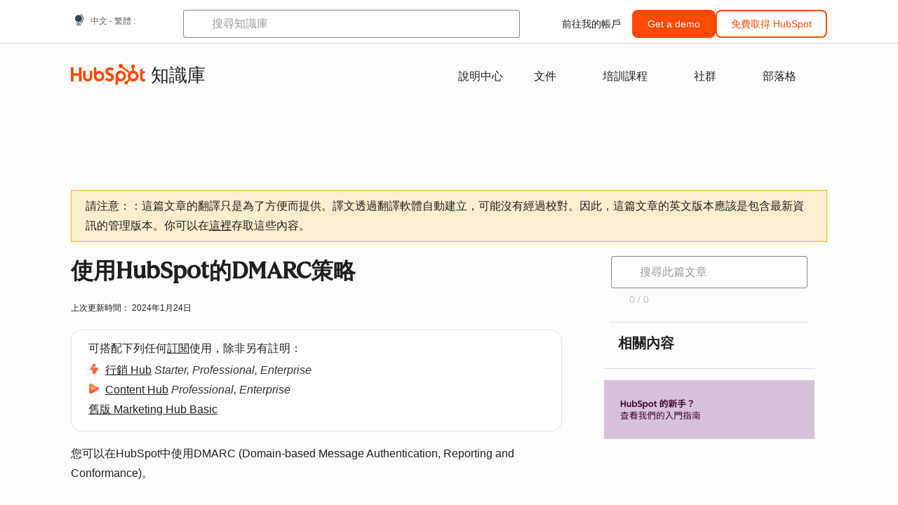

--- FILE ---
content_type: text/html;charset=utf-8
request_url: https://knowledge.hubspot.com/zh-tw/email/can-i-use-a-dmarc-policy-with-hubspot
body_size: 60439
content:
<!DOCTYPE html><html lang="zh-tw"><head>
    <meta charset="utf-8"/>
    <title>使用HubSpot的DMARC策略</title>
    
      <link rel="shortcut icon" href="https://53.fs1.hubspotusercontent-na1.net/hubfs/53/HubSpot_Logos/HubSpot-Inversed-Favicon.png"/>
    
    <meta name="description" content="您可以在HubSpot中使用DMARC (Domain-based Message Authentication, Reporting and Conformance)。了解如何在HubSpot中使用DMARC原則，以及如何排除任何DMARC驗證錯誤。 "/>
    
    
    
    
    
    
    
    <meta name="viewport" content="width=device-width, initial-scale=1"/>

    

    <meta property="og:description" content="您可以在HubSpot中使用DMARC (Domain-based Message Authentication, Reporting and Conformance)。了解如何在HubSpot中使用DMARC原則，以及如何排除任何DMARC驗證錯誤。 "/>
    <meta property="og:title" content="使用HubSpot的DMARC策略"/>
    <meta name="twitter:description" content="您可以在HubSpot中使用DMARC (Domain-based Message Authentication, Reporting and Conformance)。了解如何在HubSpot中使用DMARC原則，以及如何排除任何DMARC驗證錯誤。 "/>
    <meta name="twitter:title" content="使用HubSpot的DMARC策略"/>

    

    

    <style>
a.cta_button{-moz-box-sizing:content-box !important;-webkit-box-sizing:content-box !important;box-sizing:content-box !important;vertical-align:middle}.hs-breadcrumb-menu{list-style-type:none;margin:0px 0px 0px 0px;padding:0px 0px 0px 0px}.hs-breadcrumb-menu-item{float:left;padding:10px 0px 10px 10px}.hs-breadcrumb-menu-divider:before{content:'›';padding-left:10px}.hs-featured-image-link{border:0}.hs-featured-image{float:right;margin:0 0 20px 20px;max-width:50%}@media (max-width: 568px){.hs-featured-image{float:none;margin:0;width:100%;max-width:100%}}.hs-screen-reader-text{clip:rect(1px, 1px, 1px, 1px);height:1px;overflow:hidden;position:absolute !important;width:1px}
</style>

<link rel="stylesheet" href="https://53.fs1.hubspotusercontent-na1.net/hubfs/53/hub_generated/template_assets/1/35770062229/1765309739755/template_kb-article.min.css"/>
<link rel="stylesheet" href="https://53.fs1.hubspotusercontent-na1.net/hubfs/53/hub_generated/template_assets/1/82342657873/1744213121618/template_a11y.min.css"/>
<link rel="stylesheet" href="https://53.fs1.hubspotusercontent-na1.net/hubfs/53/hub_generated/template_assets/1/24970506845/1744212917160/template__layout.min.css"/>
<style id="cl-core-css" data-cl-version="4.3.3">/* Primary Font */
@font-face {
  font-display: swap;
  font-family: "HubSpot Sans";
  font-weight: 300 400;
  /* Intentionally using Book for 400, not Regular */
  src: url("https://53.fs1.hubspotusercontent-na1.net/hubfs/53/assets/hs-components/v3/fonts/hubspot-2025/HubSpotSans-Book.woff2") format("woff2");
}
@font-face {
  font-display: swap;
  font-family: "HubSpot Sans";
  font-weight: 500 600;
  /* Intentionally using Medium for 600, not Bold */
  src: url("https://53.fs1.hubspotusercontent-na1.net/hubfs/53/assets/hs-components/v3/fonts/hubspot-2025/HubSpotSans-Medium.woff2") format("woff2");
}
/* Secondary Font */
@font-face {
  font-display: swap;
  font-family: "HubSpot Serif";
  src: url("https://53.fs1.hubspotusercontent-na1.net/hubfs/53/assets/hs-components/v3/fonts/hubspot-2025/HubSpotSerif-Medium.woff2") format("woff2");
}
/* Japanese Font */
@font-face {
  font-display: swap;
  font-family: "Zen Kaku Gothic New";
  font-weight: 300 400;
  /* Intentionally using Regular for 300, not Light */
  src: url("https://53.fs1.hubspotusercontent-na1.net/hubfs/53/assets/hs-components/v3/fonts/ja/ZenKakuGothicNew-Regular.woff2") format("woff2");
}
@font-face {
  font-display: swap;
  font-family: "Zen Kaku Gothic New";
  font-weight: 500;
  src: url("https://53.fs1.hubspotusercontent-na1.net/hubfs/53/assets/hs-components/v3/fonts/ja/ZenKakuGothicNew-Medium.woff2") format("woff2");
}
@font-face {
  font-display: swap;
  font-family: "Zen Kaku Gothic New";
  font-weight: 700;
  src: url("https://53.fs1.hubspotusercontent-na1.net/hubfs/53/assets/hs-components/v3/fonts/ja/ZenKakuGothicNew-Bold.woff2") format("woff2");
}
/*
  Breakpoint mixins for device ranges.

  @example
    .my-class {
      padding: 8px;

      @include desktop-up {
        padding: 16px;
      }
    }
*/
/**
 * @param {string} $query - The media or container query string to be used, e.g. 'width >= 600px'
 * @param {'media'|'container'|'dynamic} $type ['media'] - Type of query. If 'dynamic', both are generated, using a modifier for container
 * @param {string|null} $container-name [null] - Optional container-name to use in generated container queries
 * @param {string} $dynamic-modifier ['-use-container'] - Modifier class to distinguish container vs media, if $type == 'dynamic'
 */
/**
 * Expected format for $color-theme-config is a list of lists.
 * Each child list should consist of:
 * the name of the token, the light theme value, the dark theme value. e.g.:
 *
 * $color-theme-config: (
 *   ('token-name-01', $light-theme-token-name-01, $dark-theme-token-name-01),
 *   ('token-name-02', $light-theme-token-name-02, $dark-theme-token-name-02),
 * );
 */
[data-cl-brand=hubspot-2025] {
  --light-theme-accent-fill-01: #cfcccb;
  --light-theme-accent-fill-02: #fcc6b1;
  --light-theme-accent-fill-03: #fcc5be;
  --light-theme-accent-fill-04: #b9cdbe;
  --light-theme-accent-fill-05: #ece6d9;
  --light-theme-accent-fill-06: #d7cdfc;
  --light-theme-accent-fill-07: #b2e9eb;
  --light-theme-accent-fill-08: #fbdbe9;
  --light-theme-accent-decoration-01: #9b9897;
  --light-theme-accent-decoration-02: #ffa581;
  --light-theme-accent-decoration-03: #ffa499;
  --light-theme-accent-decoration-04: #9cbaa4;
  --light-theme-accent-decoration-05: #ccc0a3;
  --light-theme-accent-decoration-06: #c4b4f7;
  --light-theme-accent-decoration-07: #97dadc;
  --light-theme-accent-decoration-08: #fcc3dc;
  --light-theme-badge-brand-fill-01: #fcc6b1;
  --light-theme-background-01: #fcfcfa;
  --light-theme-background-02: #f8f5ee;
  --light-theme-background-03: #f8f5ee;
  --light-theme-background-accent-01: #b9cdbe;
  --light-theme-background-accent-02: #d6c2d9;
  --light-theme-background-accent-03: #fcc3dc;
  --light-theme-background-footer-01: #1f1f1f;
  --light-theme-beta-01: #7d53e9;
  --light-theme-beta-background-01: #e5e1fa;
  --light-theme-border-01: #1f1f1f;
  --light-theme-border-02: rgba(0, 0, 0, 0.4705882353);
  --light-theme-border-03: rgba(0, 0, 0, 0.1098039216);
  --light-theme-border-brand-01: #ff4800;
  --light-theme-border-highlight-01: #2f7579;
  --light-theme-button-primary-text-color: #ffffff;
  --light-theme-button-primary-fill-idle: #ff4800;
  --light-theme-button-primary-fill-hover: #c93700;
  --light-theme-button-primary-fill-pressed: #9f2800;
  --light-theme-button-secondary-border: #ff4800;
  --light-theme-button-secondary-fill-idle: #ffffff;
  --light-theme-button-secondary-fill-hover: #fcece6;
  --light-theme-button-secondary-fill-pressed: #fcc6b1;
  --light-theme-button-tertiary-fill-idle: #1f1f1f;
  --light-theme-button-tertiary-fill-hover: rgba(0, 0, 0, 0.6196078431);
  --light-theme-button-tertiary-fill-pressed: rgba(0, 0, 0, 0.4705882353);
  --light-theme-checkmark-list-icon-brand-fill: #ff4800;
  --light-theme-container-01: #ffffff;
  --light-theme-container-02: rgba(255, 255, 255, 0.4588235294);
  --light-theme-container-03: rgba(255, 255, 255, 0.4);
  --light-theme-container-inverse-01: #1f1f1f;
  --light-theme-disabled-01: rgba(0, 0, 0, 0.2);
  --light-theme-disabled-02: rgba(255, 255, 255, 0.6196078431);
  --light-theme-disabled-03: rgba(255, 255, 255, 0.4588235294);
  --light-theme-divider-01: rgba(0, 0, 0, 0.1098039216);
  --light-theme-error-01: #d9002b;
  --light-theme-error-background-01: #fcc5be;
  --light-theme-focus-01: #2f7579;
  --light-theme-free-01: #2f7579;
  --light-theme-free-background-01: #ccf4f5;
  --light-theme-hover-01: rgba(0, 0, 0, 0.0509803922);
  --light-theme-hover-02: rgba(0, 0, 0, 0.0588235294);
  --light-theme-hover-03: #cfcccb;
  --light-theme-hover-brand-01: #c93700;
  --light-theme-hover-inverse-01: rgba(0, 0, 0, 0.8117647059);
  --light-theme-hover-link-01: #1f1f1f;
  --light-theme-hover-link-02: rgba(0, 0, 0, 0.6196078431);
  --light-theme-hubspot-brand-01: #ff4800;
  --light-theme-icon-01: #1f1f1f;
  --light-theme-icon-02: #292929;
  --light-theme-icon-on-color-01: #ffffff;
  --light-theme-link-01: #1f1f1f;
  --light-theme-link-02: #124548;
  --light-theme-loading-primary-fill-active: #ff4800;
  --light-theme-loading-primary-fill-inactive: #fcc6b1;
  --light-theme-loading-secondary-fill-active: rgba(0, 0, 0, 0.2);
  --light-theme-loading-secondary-fill-inactive: rgba(0, 0, 0, 0.1098039216);
  --light-theme-neutral-01: #9b9897;
  --light-theme-neutral-background-01: #cfcccb;
  --light-theme-number-fill-active: #ff4800;
  --light-theme-number-fill-inactive: #ffdbc1;
  --light-theme-number-fill-statistic: #ff4800;
  --light-theme-overlay-01: rgba(0, 0, 0, 0.8117647059);
  --light-theme-play-button-fill-idle: #ff4800;
  --light-theme-play-button-fill-hover: #c93700;
  --light-theme-play-button-fill-pressed: #ffa766;
  --light-theme-pressed-01: rgba(0, 0, 0, 0.0588235294);
  --light-theme-pressed-02: rgba(0, 0, 0, 0.0784313725);
  --light-theme-pressed-03: #9b9897;
  --light-theme-pressed-brand-01: #9f2800;
  --light-theme-pressed-inverse-01: rgba(0, 0, 0, 0.6196078431);
  --light-theme-pressed-link-01: #1f1f1f;
  --light-theme-pressed-link-02: rgba(0, 0, 0, 0.6196078431);
  --light-theme-success-01: #00823a;
  --light-theme-success-background-01: #bde7cb;
  --light-theme-text-01: #1f1f1f;
  --light-theme-text-02: rgba(0, 0, 0, 0.6196078431);
  --light-theme-text-brand-01: #ff4800;
  --light-theme-text-link-underline-01: #ff4800;
  --light-theme-text-on-color-01: #ffffff;
  --light-theme-text-placeholder-01: rgba(0, 0, 0, 0.4);
  --light-theme-warning-01: #eeb117;
  --light-theme-warning-background-01: #fbeece;
  --dark-theme-accent-fill-01: #000000;
  --dark-theme-accent-fill-02: #9f2800;
  --dark-theme-accent-fill-03: #ac0020;
  --dark-theme-accent-fill-04: #1b582a;
  --dark-theme-accent-fill-05: #64593e;
  --dark-theme-accent-fill-06: #5113ba;
  --dark-theme-accent-fill-07: #1e5b5f;
  --dark-theme-accent-fill-08: #800051;
  --dark-theme-accent-decoration-01: #1c1c1c;
  --dark-theme-accent-decoration-02: #c93700;
  --dark-theme-accent-decoration-03: #d9002b;
  --dark-theme-accent-decoration-04: #327142;
  --dark-theme-accent-decoration-05: #7d7050;
  --dark-theme-accent-decoration-06: #6431da;
  --dark-theme-accent-decoration-07: #2f7579;
  --dark-theme-accent-decoration-08: #a5016a;
  --dark-theme-badge-brand-fill-01: #c93700;
  --dark-theme-background-01: #042729;
  --dark-theme-background-02: #093436;
  --dark-theme-background-03: #093436;
  --dark-theme-background-accent-01: #042729;
  --dark-theme-background-accent-02: #46062b;
  --dark-theme-background-accent-03: #25155e;
  --dark-theme-background-footer-01: #1f1f1f;
  --dark-theme-beta-01: #9778ec;
  --dark-theme-beta-background-01: #6431da;
  --dark-theme-border-01: #f8f5ee;
  --dark-theme-border-02: rgba(255, 255, 255, 0.4);
  --dark-theme-border-03: rgba(255, 255, 255, 0.0784313725);
  --dark-theme-border-brand-01: #ff4800;
  --dark-theme-border-highlight-01: #b9cdbe;
  --dark-theme-button-primary-text-color: #ffffff;
  --dark-theme-button-primary-fill-idle: #ff4800;
  --dark-theme-button-primary-fill-hover: #c93700;
  --dark-theme-button-primary-fill-pressed: #9f2800;
  --dark-theme-button-secondary-border: #f8f5ee;
  --dark-theme-button-secondary-fill-idle: rgba(0, 0, 0, 0.1098039216);
  --dark-theme-button-secondary-fill-hover: rgba(0, 0, 0, 0.2);
  --dark-theme-button-secondary-fill-pressed: rgba(0, 0, 0, 0.4);
  --dark-theme-button-tertiary-fill-idle: #ffffff;
  --dark-theme-button-tertiary-fill-hover: rgba(255, 255, 255, 0.8117647059);
  --dark-theme-button-tertiary-fill-pressed: rgba(255, 255, 255, 0.6196078431);
  --dark-theme-checkmark-list-icon-brand-fill: #ff4800;
  --dark-theme-container-01: #042729;
  --dark-theme-container-02: rgba(0, 0, 0, 0.168627451);
  --dark-theme-container-03: rgba(0, 0, 0, 0.4);
  --dark-theme-container-inverse-01: #ffffff;
  --dark-theme-disabled-01: rgba(255, 255, 255, 0.168627451);
  --dark-theme-disabled-02: rgba(255, 255, 255, 0.0588235294);
  --dark-theme-disabled-03: rgba(255, 255, 255, 0.0784313725);
  --dark-theme-divider-01: rgba(255, 255, 255, 0.0784313725);
  --dark-theme-error-01: #ff7b70;
  --dark-theme-error-background-01: #d9002b;
  --dark-theme-focus-01: #7aa485;
  --dark-theme-free-01: #459195;
  --dark-theme-free-background-01: #2f7579;
  --dark-theme-hover-01: rgba(255, 255, 255, 0.0509803922);
  --dark-theme-hover-02: rgba(255, 255, 255, 0.0588235294);
  --dark-theme-hover-03: rgba(255, 255, 255, 0.0784313725);
  --dark-theme-hover-brand-01: #ff7d4c;
  --dark-theme-hover-inverse-01: rgba(255, 255, 255, 0.8117647059);
  --dark-theme-hover-link-01: #f8f5ee;
  --dark-theme-hover-link-02: rgba(255, 255, 255, 0.6196078431);
  --dark-theme-hubspot-brand-01: #ff4800;
  --dark-theme-icon-01: #f8f5ee;
  --dark-theme-icon-02: #b6b1af;
  --dark-theme-icon-on-color-01: #1f1f1f;
  --dark-theme-link-01: #f8f5ee;
  --dark-theme-link-02: #eef4f0;
  --dark-theme-loading-primary-fill-active: #ff4800;
  --dark-theme-loading-primary-fill-inactive: #fcc6b1;
  --dark-theme-loading-secondary-fill-active: #f8f5ee;
  --dark-theme-loading-secondary-fill-inactive: rgba(255, 255, 255, 0.4);
  --dark-theme-neutral-01: #4d4c4c;
  --dark-theme-neutral-background-01: #141414;
  --dark-theme-number-fill-active: #ff4800;
  --dark-theme-number-fill-inactive: #ffdbc1;
  --dark-theme-number-fill-statistic: #ff4800;
  --dark-theme-overlay-01: rgba(0, 0, 0, 0.8117647059);
  --dark-theme-play-button-fill-idle: #ff4800;
  --dark-theme-play-button-fill-hover: #c93700;
  --dark-theme-play-button-fill-pressed: #9f2800;
  --dark-theme-pressed-01: rgba(255, 255, 255, 0.0588235294);
  --dark-theme-pressed-02: rgba(255, 255, 255, 0.0784313725);
  --dark-theme-pressed-03: rgba(255, 255, 255, 0.1098039216);
  --dark-theme-pressed-brand-01: #ffa581;
  --dark-theme-pressed-inverse-01: rgba(255, 255, 255, 0.6196078431);
  --dark-theme-pressed-link-01: #f8f5ee;
  --dark-theme-pressed-link-02: rgba(255, 255, 255, 0.6196078431);
  --dark-theme-success-01: #3cb769;
  --dark-theme-success-background-01: #00823a;
  --dark-theme-text-01: #f8f5ee;
  --dark-theme-text-02: rgba(255, 255, 255, 0.6196078431);
  --dark-theme-text-brand-01: #f8f5ee;
  --dark-theme-text-link-underline-01: #ff4800;
  --dark-theme-text-on-color-01: #1f1f1f;
  --dark-theme-text-placeholder-01: rgba(255, 255, 255, 0.4);
  --dark-theme-warning-01: #d39913;
  --dark-theme-warning-background-01: #956309;
  /* font-family */
  --cl-font-family: "HubSpot Sans", sans-serif;
  --cl-font-family-display: "HubSpot Serif", serif;
  --cl-font-family-heading: var(--cl-font-family-display);
  /* font-size */
  --cl-font-size-small: 0.875rem;
  --cl-font-size-medium: 1rem;
  --cl-font-size-large: 1.125rem;
  --cl-font-size-micro: 0.75rem;
  --cl-font-size-blockquote: 1.125rem;
  --cl-font-size-display-01: 2.5rem;
  --cl-font-size-display-01-small: 2.5rem;
  --cl-font-size-display-02: 2rem;
  --cl-font-size-display-02-small: 2rem;
  --cl-font-size-display-03: 1.5rem;
  --cl-font-size-display-03-small: 1.5rem;
  --cl-font-size-h1: 2.5rem;
  --cl-font-size-h1-small: 2.5rem;
  --cl-font-size-h2: 2rem;
  --cl-font-size-h2-small: 2rem;
  --cl-font-size-h3: 1.5rem;
  --cl-font-size-h4: 1.375rem;
  --cl-font-size-h5: 1.125rem;
  --cl-font-size-h6: 1rem;
  --cl-font-size-input-label: var(--cl-font-size-small);
  --cl-font-size-microcopy: var(--cl-font-size-micro);
  --cl-font-size-microheading: var(--cl-font-size-small);
  --cl-font-size-p-large: var(--cl-font-size-large);
  --cl-font-size-p-medium: var(--cl-font-size-medium);
  --cl-font-size-p-small: var(--cl-font-size-small);
  /* font-weight */
  --cl-font-weight-light: 300;
  --cl-font-weight-medium: 500;
  --cl-font-weight-demi-bold: 500;
  --cl-font-weight-blockquote: var(--cl-font-weight-light);
  --cl-font-weight-display-01: var(--cl-font-weight-medium);
  --cl-font-weight-display-01-small: var(--cl-font-weight-medium);
  --cl-font-weight-display-02: var(--cl-font-weight-medium);
  --cl-font-weight-display-02-small: var(--cl-font-weight-medium);
  --cl-font-weight-display-03: var(--cl-font-weight-medium);
  --cl-font-weight-display-03-small: var(--cl-font-weight-medium);
  --cl-font-weight-h1: var(--cl-font-weight-demi-bold);
  --cl-font-weight-h1-small: var(--cl-font-weight-demi-bold);
  --cl-font-weight-h2: var(--cl-font-weight-demi-bold);
  --cl-font-weight-h2-small: var(--cl-font-weight-demi-bold);
  --cl-font-weight-h3: var(--cl-font-weight-medium);
  --cl-font-weight-h4: var(--cl-font-weight-medium);
  --cl-font-weight-h5: var(--cl-font-weight-medium);
  --cl-font-weight-h6: var(--cl-font-weight-medium);
  --cl-font-weight-input-label: var(--cl-font-weight-medium);
  --cl-font-weight-microcopy: var(--cl-font-weight-medium);
  --cl-font-weight-microheading: var(--cl-font-weight-medium);
  --cl-font-weight-p-large: var(--cl-font-weight-light);
  --cl-font-weight-p-medium: var(--cl-font-weight-light);
  --cl-font-weight-p-small: var(--cl-font-weight-light);
  --cl-font-weight-p-link: var(--cl-font-weight-medium);
  /* line-height */
  --cl-line-height-small: 1.57142857;
  --cl-line-height-medium: 1.75;
  --cl-line-height-large: 1.77777778;
  --cl-line-height-blockquote: 1.78;
  --cl-line-height-display-01: 1.04545455;
  --cl-line-height-display-01-small: 1.04545455;
  --cl-line-height-display-02: 1.125;
  --cl-line-height-display-02-small: 1.125;
  --cl-line-height-display-03: 1.41666667;
  --cl-line-height-display-03-small: 1.41666667;
  --cl-line-height-h1: 1.04545455;
  --cl-line-height-h1-small: 1.04545455;
  --cl-line-height-h2: 1.125;
  --cl-line-height-h2-small: 1.125;
  --cl-line-height-h3: 1.41666667;
  --cl-line-height-h4: 1.45454545;
  --cl-line-height-h5: 1.55555556;
  --cl-line-height-h6: 1.75;
  --cl-line-height-input-label: var(--cl-line-height-small);
  --cl-line-height-microcopy: 1.66666667;
  --cl-line-height-microheading: 1.57142857;
  --cl-line-height-p-large: var(--cl-line-height-large);
  --cl-line-height-p-medium: var(--cl-line-height-medium);
  --cl-line-height-p-small: var(--cl-line-height-small);
  --cl-text-margin-large: 1.5rem;
  --cl-text-margin-medium: 1rem;
  --cl-text-margin-small: 0.5rem;
  /* border */
  --cl-border-width-medium: 1px;
  --cl-border-width-heavy: 2px;
  --cl-border-radius-small: 4px;
  --cl-border-radius-medium: 8px;
  --cl-border-radius-container: 16px;
  --cl-border-radius-container-small: 8px;
  --cl-border-radius-container-medium: 16px;
  --cl-border-radius-input: 4px;
  /* component-specific */
  --cl-text-link-underline-thickness: 2px;
  --cl-text-link-underline-offset: 6px;
  /* "desktop" values, where distinct from "mobile" values above */
}
[data-cl-brand=hubspot-2025],
[data-cl-brand=hubspot-2025] [data-cl-theme=light],
[data-cl-brand=hubspot-2025] [data-background=white],
[data-cl-brand=hubspot-2025] [data-background=off-white],
[data-cl-brand=hubspot-2025] .-white,
[data-cl-brand=hubspot-2025] .-light {
  --cl-color-accent-fill-01: var(--light-theme-accent-fill-01);
  --cl-color-accent-fill-02: var(--light-theme-accent-fill-02);
  --cl-color-accent-fill-03: var(--light-theme-accent-fill-03);
  --cl-color-accent-fill-04: var(--light-theme-accent-fill-04);
  --cl-color-accent-fill-05: var(--light-theme-accent-fill-05);
  --cl-color-accent-fill-06: var(--light-theme-accent-fill-06);
  --cl-color-accent-fill-07: var(--light-theme-accent-fill-07);
  --cl-color-accent-fill-08: var(--light-theme-accent-fill-08);
  --cl-color-accent-decoration-01: var(--light-theme-accent-decoration-01);
  --cl-color-accent-decoration-02: var(--light-theme-accent-decoration-02);
  --cl-color-accent-decoration-03: var(--light-theme-accent-decoration-03);
  --cl-color-accent-decoration-04: var(--light-theme-accent-decoration-04);
  --cl-color-accent-decoration-05: var(--light-theme-accent-decoration-05);
  --cl-color-accent-decoration-06: var(--light-theme-accent-decoration-06);
  --cl-color-accent-decoration-07: var(--light-theme-accent-decoration-07);
  --cl-color-accent-decoration-08: var(--light-theme-accent-decoration-08);
  --cl-color-badge-brand-fill-01: var(--light-theme-badge-brand-fill-01);
  --cl-color-background-01: var(--light-theme-background-01);
  --cl-color-background-02: var(--light-theme-background-02);
  --cl-color-background-03: var(--light-theme-background-03);
  --cl-color-background-accent-01: var(--light-theme-background-accent-01);
  --cl-color-background-accent-02: var(--light-theme-background-accent-02);
  --cl-color-background-accent-03: var(--light-theme-background-accent-03);
  --cl-color-background-footer-01: var(--light-theme-background-footer-01);
  --cl-color-beta-01: var(--light-theme-beta-01);
  --cl-color-beta-background-01: var(--light-theme-beta-background-01);
  --cl-color-border-01: var(--light-theme-border-01);
  --cl-color-border-02: var(--light-theme-border-02);
  --cl-color-border-03: var(--light-theme-border-03);
  --cl-color-border-brand-01: var(--light-theme-border-brand-01);
  --cl-color-border-highlight-01: var(--light-theme-border-highlight-01);
  --cl-color-button-primary-text-color: var(--light-theme-button-primary-text-color);
  --cl-color-button-primary-fill-idle: var(--light-theme-button-primary-fill-idle);
  --cl-color-button-primary-fill-hover: var(--light-theme-button-primary-fill-hover);
  --cl-color-button-primary-fill-pressed: var(--light-theme-button-primary-fill-pressed);
  --cl-color-button-secondary-border: var(--light-theme-button-secondary-border);
  --cl-color-button-secondary-fill-idle: var(--light-theme-button-secondary-fill-idle);
  --cl-color-button-secondary-fill-hover: var(--light-theme-button-secondary-fill-hover);
  --cl-color-button-secondary-fill-pressed: var(--light-theme-button-secondary-fill-pressed);
  --cl-color-button-tertiary-fill-idle: var(--light-theme-button-tertiary-fill-idle);
  --cl-color-button-tertiary-fill-hover: var(--light-theme-button-tertiary-fill-hover);
  --cl-color-button-tertiary-fill-pressed: var(--light-theme-button-tertiary-fill-pressed);
  --cl-color-checkmark-list-icon-brand-fill: var(--light-theme-checkmark-list-icon-brand-fill);
  --cl-color-container-01: var(--light-theme-container-01);
  --cl-color-container-02: var(--light-theme-container-02);
  --cl-color-container-03: var(--light-theme-container-03);
  --cl-color-container-inverse-01: var(--light-theme-container-inverse-01);
  --cl-color-disabled-01: var(--light-theme-disabled-01);
  --cl-color-disabled-02: var(--light-theme-disabled-02);
  --cl-color-disabled-03: var(--light-theme-disabled-03);
  --cl-color-divider-01: var(--light-theme-divider-01);
  --cl-color-error-01: var(--light-theme-error-01);
  --cl-color-error-background-01: var(--light-theme-error-background-01);
  --cl-color-focus-01: var(--light-theme-focus-01);
  --cl-color-free-01: var(--light-theme-free-01);
  --cl-color-free-background-01: var(--light-theme-free-background-01);
  --cl-color-hover-01: var(--light-theme-hover-01);
  --cl-color-hover-02: var(--light-theme-hover-02);
  --cl-color-hover-03: var(--light-theme-hover-03);
  --cl-color-hover-brand-01: var(--light-theme-hover-brand-01);
  --cl-color-hover-inverse-01: var(--light-theme-hover-inverse-01);
  --cl-color-hover-link-01: var(--light-theme-hover-link-01);
  --cl-color-hover-link-02: var(--light-theme-hover-link-02);
  --cl-color-hubspot-brand-01: var(--light-theme-hubspot-brand-01);
  --cl-color-icon-01: var(--light-theme-icon-01);
  --cl-color-icon-02: var(--light-theme-icon-02);
  --cl-color-icon-on-color-01: var(--light-theme-icon-on-color-01);
  --cl-color-link-01: var(--light-theme-link-01);
  --cl-color-link-02: var(--light-theme-link-02);
  --cl-color-loading-primary-fill-active: var(--light-theme-loading-primary-fill-active);
  --cl-color-loading-primary-fill-inactive: var(--light-theme-loading-primary-fill-inactive);
  --cl-color-loading-secondary-fill-active: var(--light-theme-loading-secondary-fill-active);
  --cl-color-loading-secondary-fill-inactive: var(--light-theme-loading-secondary-fill-inactive);
  --cl-color-neutral-01: var(--light-theme-neutral-01);
  --cl-color-neutral-background-01: var(--light-theme-neutral-background-01);
  --cl-color-number-fill-active: var(--light-theme-number-fill-active);
  --cl-color-number-fill-inactive: var(--light-theme-number-fill-inactive);
  --cl-color-number-fill-statistic: var(--light-theme-number-fill-statistic);
  --cl-color-overlay-01: var(--light-theme-overlay-01);
  --cl-color-play-button-fill-idle: var(--light-theme-play-button-fill-idle);
  --cl-color-play-button-fill-hover: var(--light-theme-play-button-fill-hover);
  --cl-color-play-button-fill-pressed: var(--light-theme-play-button-fill-pressed);
  --cl-color-pressed-01: var(--light-theme-pressed-01);
  --cl-color-pressed-02: var(--light-theme-pressed-02);
  --cl-color-pressed-03: var(--light-theme-pressed-03);
  --cl-color-pressed-brand-01: var(--light-theme-pressed-brand-01);
  --cl-color-pressed-inverse-01: var(--light-theme-pressed-inverse-01);
  --cl-color-pressed-link-01: var(--light-theme-pressed-link-01);
  --cl-color-pressed-link-02: var(--light-theme-pressed-link-02);
  --cl-color-success-01: var(--light-theme-success-01);
  --cl-color-success-background-01: var(--light-theme-success-background-01);
  --cl-color-text-01: var(--light-theme-text-01);
  --cl-color-text-02: var(--light-theme-text-02);
  --cl-color-text-brand-01: var(--light-theme-text-brand-01);
  --cl-color-text-link-underline-01: var(--light-theme-text-link-underline-01);
  --cl-color-text-on-color-01: var(--light-theme-text-on-color-01);
  --cl-color-text-placeholder-01: var(--light-theme-text-placeholder-01);
  --cl-color-warning-01: var(--light-theme-warning-01);
  --cl-color-warning-background-01: var(--light-theme-warning-background-01);
}
[data-cl-brand=hubspot-2025] [data-cl-theme=dark], [data-cl-theme=dark][data-cl-brand=hubspot-2025],
[data-cl-brand=hubspot-2025] [data-background=dark],
[data-cl-brand=hubspot-2025] .-dark {
  --cl-color-accent-fill-01: var(--dark-theme-accent-fill-01);
  --cl-color-accent-fill-02: var(--dark-theme-accent-fill-02);
  --cl-color-accent-fill-03: var(--dark-theme-accent-fill-03);
  --cl-color-accent-fill-04: var(--dark-theme-accent-fill-04);
  --cl-color-accent-fill-05: var(--dark-theme-accent-fill-05);
  --cl-color-accent-fill-06: var(--dark-theme-accent-fill-06);
  --cl-color-accent-fill-07: var(--dark-theme-accent-fill-07);
  --cl-color-accent-fill-08: var(--dark-theme-accent-fill-08);
  --cl-color-accent-decoration-01: var(--dark-theme-accent-decoration-01);
  --cl-color-accent-decoration-02: var(--dark-theme-accent-decoration-02);
  --cl-color-accent-decoration-03: var(--dark-theme-accent-decoration-03);
  --cl-color-accent-decoration-04: var(--dark-theme-accent-decoration-04);
  --cl-color-accent-decoration-05: var(--dark-theme-accent-decoration-05);
  --cl-color-accent-decoration-06: var(--dark-theme-accent-decoration-06);
  --cl-color-accent-decoration-07: var(--dark-theme-accent-decoration-07);
  --cl-color-accent-decoration-08: var(--dark-theme-accent-decoration-08);
  --cl-color-badge-brand-fill-01: var(--dark-theme-badge-brand-fill-01);
  --cl-color-background-01: var(--dark-theme-background-01);
  --cl-color-background-02: var(--dark-theme-background-02);
  --cl-color-background-03: var(--dark-theme-background-03);
  --cl-color-background-accent-01: var(--dark-theme-background-accent-01);
  --cl-color-background-accent-02: var(--dark-theme-background-accent-02);
  --cl-color-background-accent-03: var(--dark-theme-background-accent-03);
  --cl-color-background-footer-01: var(--dark-theme-background-footer-01);
  --cl-color-beta-01: var(--dark-theme-beta-01);
  --cl-color-beta-background-01: var(--dark-theme-beta-background-01);
  --cl-color-border-01: var(--dark-theme-border-01);
  --cl-color-border-02: var(--dark-theme-border-02);
  --cl-color-border-03: var(--dark-theme-border-03);
  --cl-color-border-brand-01: var(--dark-theme-border-brand-01);
  --cl-color-border-highlight-01: var(--dark-theme-border-highlight-01);
  --cl-color-button-primary-text-color: var(--dark-theme-button-primary-text-color);
  --cl-color-button-primary-fill-idle: var(--dark-theme-button-primary-fill-idle);
  --cl-color-button-primary-fill-hover: var(--dark-theme-button-primary-fill-hover);
  --cl-color-button-primary-fill-pressed: var(--dark-theme-button-primary-fill-pressed);
  --cl-color-button-secondary-border: var(--dark-theme-button-secondary-border);
  --cl-color-button-secondary-fill-idle: var(--dark-theme-button-secondary-fill-idle);
  --cl-color-button-secondary-fill-hover: var(--dark-theme-button-secondary-fill-hover);
  --cl-color-button-secondary-fill-pressed: var(--dark-theme-button-secondary-fill-pressed);
  --cl-color-button-tertiary-fill-idle: var(--dark-theme-button-tertiary-fill-idle);
  --cl-color-button-tertiary-fill-hover: var(--dark-theme-button-tertiary-fill-hover);
  --cl-color-button-tertiary-fill-pressed: var(--dark-theme-button-tertiary-fill-pressed);
  --cl-color-checkmark-list-icon-brand-fill: var(--dark-theme-checkmark-list-icon-brand-fill);
  --cl-color-container-01: var(--dark-theme-container-01);
  --cl-color-container-02: var(--dark-theme-container-02);
  --cl-color-container-03: var(--dark-theme-container-03);
  --cl-color-container-inverse-01: var(--dark-theme-container-inverse-01);
  --cl-color-disabled-01: var(--dark-theme-disabled-01);
  --cl-color-disabled-02: var(--dark-theme-disabled-02);
  --cl-color-disabled-03: var(--dark-theme-disabled-03);
  --cl-color-divider-01: var(--dark-theme-divider-01);
  --cl-color-error-01: var(--dark-theme-error-01);
  --cl-color-error-background-01: var(--dark-theme-error-background-01);
  --cl-color-focus-01: var(--dark-theme-focus-01);
  --cl-color-free-01: var(--dark-theme-free-01);
  --cl-color-free-background-01: var(--dark-theme-free-background-01);
  --cl-color-hover-01: var(--dark-theme-hover-01);
  --cl-color-hover-02: var(--dark-theme-hover-02);
  --cl-color-hover-03: var(--dark-theme-hover-03);
  --cl-color-hover-brand-01: var(--dark-theme-hover-brand-01);
  --cl-color-hover-inverse-01: var(--dark-theme-hover-inverse-01);
  --cl-color-hover-link-01: var(--dark-theme-hover-link-01);
  --cl-color-hover-link-02: var(--dark-theme-hover-link-02);
  --cl-color-hubspot-brand-01: var(--dark-theme-hubspot-brand-01);
  --cl-color-icon-01: var(--dark-theme-icon-01);
  --cl-color-icon-02: var(--dark-theme-icon-02);
  --cl-color-icon-on-color-01: var(--dark-theme-icon-on-color-01);
  --cl-color-link-01: var(--dark-theme-link-01);
  --cl-color-link-02: var(--dark-theme-link-02);
  --cl-color-loading-primary-fill-active: var(--dark-theme-loading-primary-fill-active);
  --cl-color-loading-primary-fill-inactive: var(--dark-theme-loading-primary-fill-inactive);
  --cl-color-loading-secondary-fill-active: var(--dark-theme-loading-secondary-fill-active);
  --cl-color-loading-secondary-fill-inactive: var(--dark-theme-loading-secondary-fill-inactive);
  --cl-color-neutral-01: var(--dark-theme-neutral-01);
  --cl-color-neutral-background-01: var(--dark-theme-neutral-background-01);
  --cl-color-number-fill-active: var(--dark-theme-number-fill-active);
  --cl-color-number-fill-inactive: var(--dark-theme-number-fill-inactive);
  --cl-color-number-fill-statistic: var(--dark-theme-number-fill-statistic);
  --cl-color-overlay-01: var(--dark-theme-overlay-01);
  --cl-color-play-button-fill-idle: var(--dark-theme-play-button-fill-idle);
  --cl-color-play-button-fill-hover: var(--dark-theme-play-button-fill-hover);
  --cl-color-play-button-fill-pressed: var(--dark-theme-play-button-fill-pressed);
  --cl-color-pressed-01: var(--dark-theme-pressed-01);
  --cl-color-pressed-02: var(--dark-theme-pressed-02);
  --cl-color-pressed-03: var(--dark-theme-pressed-03);
  --cl-color-pressed-brand-01: var(--dark-theme-pressed-brand-01);
  --cl-color-pressed-inverse-01: var(--dark-theme-pressed-inverse-01);
  --cl-color-pressed-link-01: var(--dark-theme-pressed-link-01);
  --cl-color-pressed-link-02: var(--dark-theme-pressed-link-02);
  --cl-color-success-01: var(--dark-theme-success-01);
  --cl-color-success-background-01: var(--dark-theme-success-background-01);
  --cl-color-text-01: var(--dark-theme-text-01);
  --cl-color-text-02: var(--dark-theme-text-02);
  --cl-color-text-brand-01: var(--dark-theme-text-brand-01);
  --cl-color-text-link-underline-01: var(--dark-theme-text-link-underline-01);
  --cl-color-text-on-color-01: var(--dark-theme-text-on-color-01);
  --cl-color-text-placeholder-01: var(--dark-theme-text-placeholder-01);
  --cl-color-warning-01: var(--dark-theme-warning-01);
  --cl-color-warning-background-01: var(--dark-theme-warning-background-01);
}
@media (width >= 900px) {
  [data-cl-brand=hubspot-2025] {
    --cl-font-size-display-01: 3rem;
    --cl-font-size-display-02: 2.5rem;
    --cl-font-size-display-03: 1.5rem;
    --cl-font-size-h1: 3rem;
    --cl-font-size-h2: 2.5rem;
    --cl-font-weight-h1: var(--cl-font-weight-medium);
    --cl-line-height-display-01: 1.15384615;
    --cl-line-height-display-02: 1.1;
    --cl-line-height-display-03: 1.41666667;
    --cl-line-height-h1: 1.15384615;
    --cl-line-height-h2: 1.1;
  }
}/**
 * Expected format for $color-theme-config is a list of lists.
 * Each child list should consist of:
 * the name of the token, the light theme value, the dark theme value. e.g.:
 *
 * $color-theme-config: (
 *   ('token-name-01', $light-theme-token-name-01, $dark-theme-token-name-01),
 *   ('token-name-02', $light-theme-token-name-02, $dark-theme-token-name-02),
 * );
 */
/* Primary Font */
@font-face {
  font-display: swap;
  font-family: "Lexend Deca";
  font-weight: 300 400;
  /* Intentionally using Light for 400, not Regular */
  src: url("https://53.fs1.hubspotusercontent-na1.net/hubfs/53/tools/fonts/LexendDeca-Light.woff2") format("woff2");
}
@font-face {
  font-display: swap;
  font-family: "Lexend Deca";
  font-weight: 500;
  src: url("https://53.fs1.hubspotusercontent-na1.net/hubfs/53/tools/fonts/LexendDeca-Medium.woff2") format("woff2");
}
@font-face {
  font-display: swap;
  font-family: "Lexend Deca";
  font-weight: 600;
  src: url("https://53.fs1.hubspotusercontent-na1.net/hubfs/53/tools/fonts/LexendDeca-SemiBold.woff2") format("woff2");
}
/* Secondary Font */
@font-face {
  font-display: swap;
  font-family: "Queens Medium";
  src: url("https://53.fs1.hubspotusercontent-na1.net/hubfs/53/tools/fonts/Queens-Medium.woff2") format("woff2");
}
/* Japanese Font */
@font-face {
  font-display: swap;
  font-family: "Zen Kaku Gothic New";
  font-weight: 300 400;
  /* Intentionally using Regular for 300, not Light */
  src: url("https://53.fs1.hubspotusercontent-na1.net/hubfs/53/tools/fonts/ZenKakuGothicNew-Regular.woff2") format("woff2");
}
@font-face {
  font-display: swap;
  font-family: "Zen Kaku Gothic New";
  font-weight: 500;
  src: url("https://53.fs1.hubspotusercontent-na1.net/hubfs/53/tools/fonts/ZenKakuGothicNew-Medium.woff2") format("woff2");
}
@font-face {
  font-display: swap;
  font-family: "Zen Kaku Gothic New";
  font-weight: 700;
  src: url("https://53.fs1.hubspotusercontent-na1.net/hubfs/53/tools/fonts/ZenKakuGothicNew-Bold.woff2") format("woff2");
}
/*
  Breakpoint mixins for device ranges.

  @example
    .my-class {
      padding: 8px;

      @include desktop-up {
        padding: 16px;
      }
    }
*/
/**
 * @param {string} $query - The media or container query string to be used, e.g. 'width >= 600px'
 * @param {'media'|'container'|'dynamic} $type ['media'] - Type of query. If 'dynamic', both are generated, using a modifier for container
 * @param {string|null} $container-name [null] - Optional container-name to use in generated container queries
 * @param {string} $dynamic-modifier ['-use-container'] - Modifier class to distinguish container vs media, if $type == 'dynamic'
 */
/**
 * Expected format for $color-theme-config is a list of lists.
 * Each child list should consist of:
 * the name of the token, the light theme value, the dark theme value. e.g.:
 *
 * $color-theme-config: (
 *   ('token-name-01', $light-theme-token-name-01, $dark-theme-token-name-01),
 *   ('token-name-02', $light-theme-token-name-02, $dark-theme-token-name-02),
 * );
 */
:root, [data-cl-brand=hubspot-2022] {
  --light-theme-accent-fill-01: #eaf0f6;
  --light-theme-accent-fill-02: #ffdbc1;
  --light-theme-accent-fill-03: #ffd9dd;
  --light-theme-accent-fill-04: #daf2e2;
  --light-theme-accent-fill-05: #ffebc9;
  --light-theme-accent-fill-06: #e1e2fa;
  --light-theme-accent-fill-07: #cef2f2;
  --light-theme-accent-fill-08: #fadcf2;
  --light-theme-accent-decoration-01: #607d9c;
  --light-theme-accent-decoration-02: #ff8933;
  --light-theme-accent-decoration-03: #ed2d40;
  --light-theme-accent-decoration-04: #2a8c49;
  --light-theme-accent-decoration-05: #ffbc4b;
  --light-theme-accent-decoration-06: #5c62d6;
  --light-theme-accent-decoration-07: #0fbfbf;
  --light-theme-accent-decoration-08: #bd138d;
  --light-theme-background-01: #ffffff;
  --light-theme-background-02: #f6f9fc;
  --light-theme-background-03: #fef4ea;
  --light-theme-background-accent-01: #b7ecec;
  --light-theme-background-accent-02: #ff8933;
  --light-theme-background-accent-03: #ff8933;
  --light-theme-background-footer-01: #192733;
  --light-theme-badge-brand-fill-01: #ffebe6;
  --light-theme-beta-01: #5c62d6;
  --light-theme-beta-background-01: #ced0f3;
  --light-theme-border-01: #192733;
  --light-theme-border-02: #7691ad;
  --light-theme-border-03: #dbe4ed;
  --light-theme-border-brand-01: #ff5c35;
  --light-theme-border-highlight-01: #0068b1;
  --light-theme-button-primary-text-color: #ffffff;
  --light-theme-button-primary-fill-idle: #ff5c35;
  --light-theme-button-primary-fill-hover: #e04826;
  --light-theme-button-primary-fill-pressed: #b3361d;
  --light-theme-button-secondary-border: #ff5c35;
  --light-theme-button-secondary-fill-idle: #ffffff;
  --light-theme-button-secondary-fill-hover: #ffebe6;
  --light-theme-button-secondary-fill-pressed: #ffcec2;
  --light-theme-button-tertiary-fill-idle: #192733;
  --light-theme-button-tertiary-fill-hover: #2e475d;
  --light-theme-button-tertiary-fill-pressed: #3e5974;
  --light-theme-checkmark-list-icon-brand-fill: #ff5c35;
  --light-theme-container-01: #ffffff;
  --light-theme-container-02: #f6f9fc;
  --light-theme-container-03: #eaf0f6;
  --light-theme-container-inverse-01: #192733;
  --light-theme-disabled-01: #99afc4;
  --light-theme-disabled-02: #eaf0f6;
  --light-theme-disabled-03: #dbe4ed;
  --light-theme-divider-01: #dbe4ed;
  --light-theme-error-01: #cf2738;
  --light-theme-error-background-01: #ffd9dd;
  --light-theme-focus-01: #0068b1;
  --light-theme-free-01: #0b8484;
  --light-theme-free-background-01: #b7ecec;
  --light-theme-hover-01: #eaf0f6;
  --light-theme-hover-02: #eaf0f6;
  --light-theme-hover-03: #b6c7d6;
  --light-theme-hover-brand-01: #e04826;
  --light-theme-hover-inverse-01: #2e475d;
  --light-theme-hover-link-01: #005fa3;
  --light-theme-hover-link-02: #2e475d;
  --light-theme-hubspot-brand-01: #ff5c35;
  --light-theme-icon-01: #213343;
  --light-theme-icon-02: #516f90;
  --light-theme-icon-on-color-01: #ffffff;
  --light-theme-link-01: #0068b1;
  --light-theme-link-02: #213343;
  --light-theme-loading-primary-fill-active: #ff5c35;
  --light-theme-loading-primary-fill-inactive: #ffcec2;
  --light-theme-loading-secondary-fill-active: #192733;
  --light-theme-loading-secondary-fill-inactive: #7691ad;
  --light-theme-neutral-01: #516f90;
  --light-theme-neutral-background-01: #f6f9fc;
  --light-theme-number-fill-active: #ff5c35;
  --light-theme-number-fill-inactive: #ffcec2;
  --light-theme-number-fill-statistic: #ff5c35;
  --light-theme-overlay-01: rgba(33, 51, 67, 0.8039215686);
  --light-theme-play-button-fill-idle: #ff5c35;
  --light-theme-play-button-fill-hover: #e04826;
  --light-theme-play-button-fill-pressed: #b3361d;
  --light-theme-pressed-01: #b6c7d6;
  --light-theme-pressed-02: #b6c7d6;
  --light-theme-pressed-03: #99afc4;
  --light-theme-pressed-brand-01: #b3361d;
  --light-theme-pressed-inverse-01: #3e5974;
  --light-theme-pressed-link-01: #005896;
  --light-theme-pressed-link-02: #516f90;
  --light-theme-success-01: #1f7d3d;
  --light-theme-success-background-01: #daf2e2;
  --light-theme-text-01: #213343;
  --light-theme-text-02: #2e475d;
  --light-theme-text-brand-01: #ff5c35;
  --light-theme-text-link-underline-01: currentColor;
  --light-theme-text-on-color-01: #ffffff;
  --light-theme-text-placeholder-01: #516f90;
  --light-theme-warning-01: #ffbc4b;
  --light-theme-warning-background-01: #ffcd78;
  --dark-theme-accent-fill-01: #192733;
  --dark-theme-accent-fill-02: #733000;
  --dark-theme-accent-fill-03: #821923;
  --dark-theme-accent-fill-04: #104d23;
  --dark-theme-accent-fill-05: #663a00;
  --dark-theme-accent-fill-06: #34388c;
  --dark-theme-accent-fill-07: #054d4d;
  --dark-theme-accent-fill-08: #850d63;
  --dark-theme-accent-decoration-01: #607d9c;
  --dark-theme-accent-decoration-02: #ff8933;
  --dark-theme-accent-decoration-03: #ed2d40;
  --dark-theme-accent-decoration-04: #2a8c49;
  --dark-theme-accent-decoration-05: #ffbc4b;
  --dark-theme-accent-decoration-06: #5c62d6;
  --dark-theme-accent-decoration-07: #0fbfbf;
  --dark-theme-accent-decoration-08: #bd138d;
  --dark-theme-background-01: #192733;
  --dark-theme-background-02: #213343;
  --dark-theme-background-03: #213343;
  --dark-theme-background-accent-01: #2e475d;
  --dark-theme-background-accent-02: #5c62d6;
  --dark-theme-background-accent-03: #5c62d6;
  --dark-theme-background-footer-01: #192733;
  --dark-theme-badge-brand-fill-01: #213343;
  --dark-theme-beta-01: #8589e0;
  --dark-theme-beta-background-01: #213343;
  --dark-theme-border-01: #ffffff;
  --dark-theme-border-02: #7691ad;
  --dark-theme-border-03: #3e5974;
  --dark-theme-border-brand-01: #ff5c35;
  --dark-theme-border-highlight-01: #ffffff;
  --dark-theme-button-primary-text-color: #192733;
  --dark-theme-button-primary-fill-idle: #ffffff;
  --dark-theme-button-primary-fill-hover: #b6c7d6;
  --dark-theme-button-primary-fill-pressed: #99afc4;
  --dark-theme-button-secondary-border: #ffffff;
  --dark-theme-button-secondary-fill-idle: #192733;
  --dark-theme-button-secondary-fill-hover: #2e475d;
  --dark-theme-button-secondary-fill-pressed: #3e5974;
  --dark-theme-button-tertiary-fill-idle: #ffffff;
  --dark-theme-button-tertiary-fill-hover: #b6c7d6;
  --dark-theme-button-tertiary-fill-pressed: #99afc4;
  --dark-theme-checkmark-list-icon-brand-fill: #ff5c35;
  --dark-theme-container-01: #192733;
  --dark-theme-container-02: #213343;
  --dark-theme-container-03: #2e475d;
  --dark-theme-container-inverse-01: #ffffff;
  --dark-theme-disabled-01: #607d9c;
  --dark-theme-disabled-02: #2e475d;
  --dark-theme-disabled-03: #3e5974;
  --dark-theme-divider-01: #3e5974;
  --dark-theme-error-01: #f7818c;
  --dark-theme-error-background-01: #213343;
  --dark-theme-focus-01: #5fa3d4;
  --dark-theme-free-01: #0fbfbf;
  --dark-theme-free-background-01: #213343;
  --dark-theme-hover-01: #2e475d;
  --dark-theme-hover-02: #2e475d;
  --dark-theme-hover-03: #3e5974;
  --dark-theme-hover-brand-01: #e04826;
  --dark-theme-hover-inverse-01: #b6c7d6;
  --dark-theme-hover-link-01: #88bde3;
  --dark-theme-hover-link-02: #b6c7d6;
  --dark-theme-hubspot-brand-01: #ff5c35;
  --dark-theme-icon-01: #ffffff;
  --dark-theme-icon-02: #b6c7d6;
  --dark-theme-icon-on-color-01: #192733;
  --dark-theme-link-01: #5fa3d4;
  --dark-theme-link-02: #ffffff;
  --dark-theme-loading-primary-fill-active: #ff5c35;
  --dark-theme-loading-primary-fill-inactive: #ffcec2;
  --dark-theme-loading-secondary-fill-active: #ffffff;
  --dark-theme-loading-secondary-fill-inactive: #7691ad;
  --dark-theme-neutral-01: #b6c7d6;
  --dark-theme-neutral-background-01: #213343;
  --dark-theme-number-fill-active: #ff5c35;
  --dark-theme-number-fill-inactive: #ffcec2;
  --dark-theme-number-fill-statistic: #ffa994;
  --dark-theme-overlay-01: rgba(33, 51, 67, 0.8039215686);
  --dark-theme-play-button-fill-idle: #ff5c35;
  --dark-theme-play-button-fill-hover: #e04826;
  --dark-theme-play-button-fill-pressed: #b3361d;
  --dark-theme-pressed-01: #3e5974;
  --dark-theme-pressed-02: #3e5974;
  --dark-theme-pressed-03: #516f90;
  --dark-theme-pressed-brand-01: #b3361d;
  --dark-theme-pressed-inverse-01: #99afc4;
  --dark-theme-pressed-link-01: #9ec8e6;
  --dark-theme-pressed-link-02: #99afc4;
  --dark-theme-success-01: #4fb06d;
  --dark-theme-success-background-01: #213343;
  --dark-theme-text-01: #ffffff;
  --dark-theme-text-02: #b6c7d6;
  --dark-theme-text-brand-01: #ff5c35;
  --dark-theme-text-link-underline-01: currentColor;
  --dark-theme-text-on-color-01: #192733;
  --dark-theme-text-placeholder-01: #99afc4;
  --dark-theme-warning-01: #ffcd78;
  --dark-theme-warning-background-01: #213343;
  /* font-family */
  --cl-font-family: "Lexend Deca", sans-serif;
  --cl-font-family-display: "Queens Medium", serif;
  --cl-font-family-heading: var(--cl-font-family);
  /* font-size */
  --cl-font-size-small: 0.875rem;
  --cl-font-size-medium: 1rem;
  --cl-font-size-large: 1.125rem;
  --cl-font-size-micro: 0.75rem;
  --cl-font-size-blockquote: 1.125rem;
  --cl-font-size-display-01: 2.25rem;
  --cl-font-size-display-01-small: 2.25rem;
  --cl-font-size-display-02: 2.125rem;
  --cl-font-size-display-02-small: 2.125rem;
  --cl-font-size-display-03: 2rem;
  --cl-font-size-display-03-small: 2rem;
  --cl-font-size-h1: 2.25rem;
  --cl-font-size-h1-small: 2.25rem;
  --cl-font-size-h2: 1.625rem;
  --cl-font-size-h2-small: 1.625rem;
  --cl-font-size-h3: 1.5rem;
  --cl-font-size-h4: 1.375rem;
  --cl-font-size-h5: 1.125rem;
  --cl-font-size-h6: 1rem;
  --cl-font-size-input-label: var(--cl-font-size-small);
  --cl-font-size-microcopy: var(--cl-font-size-micro);
  --cl-font-size-microheading: var(--cl-font-size-small);
  --cl-font-size-p-large: var(--cl-font-size-large);
  --cl-font-size-p-medium: var(--cl-font-size-medium);
  --cl-font-size-p-small: var(--cl-font-size-small);
  /* font-weight */
  --cl-font-weight-light: 300;
  --cl-font-weight-medium: 500;
  --cl-font-weight-demi-bold: 600;
  --cl-font-weight-blockquote: var(--cl-font-weight-light);
  --cl-font-weight-display-01: var(--cl-font-weight-medium);
  --cl-font-weight-display-01-small: var(--cl-font-weight-medium);
  --cl-font-weight-display-02: var(--cl-font-weight-medium);
  --cl-font-weight-display-02-small: var(--cl-font-weight-medium);
  --cl-font-weight-display-03: var(--cl-font-weight-medium);
  --cl-font-weight-display-03-small: var(--cl-font-weight-medium);
  --cl-font-weight-h1: var(--cl-font-weight-demi-bold);
  --cl-font-weight-h1-small: var(--cl-font-weight-demi-bold);
  --cl-font-weight-h2: var(--cl-font-weight-demi-bold);
  --cl-font-weight-h2-small: var(--cl-font-weight-demi-bold);
  --cl-font-weight-h3: var(--cl-font-weight-medium);
  --cl-font-weight-h4: var(--cl-font-weight-medium);
  --cl-font-weight-h5: var(--cl-font-weight-demi-bold);
  --cl-font-weight-h6: var(--cl-font-weight-medium);
  --cl-font-weight-input-label: var(--cl-font-weight-medium);
  --cl-font-weight-microcopy: var(--cl-font-weight-medium);
  --cl-font-weight-microheading: var(--cl-font-weight-demi-bold);
  --cl-font-weight-p-large: var(--cl-font-weight-light);
  --cl-font-weight-p-medium: var(--cl-font-weight-light);
  --cl-font-weight-p-small: var(--cl-font-weight-light);
  --cl-font-weight-p-link: var(--cl-font-weight-medium);
  /* line-height */
  --cl-line-height-small: 1.57142857;
  --cl-line-height-medium: 1.75;
  --cl-line-height-large: 1.77777778;
  --cl-line-height-blockquote: 1.78;
  --cl-line-height-display-01: 1.27777778;
  --cl-line-height-display-01-small: 1.27777778;
  --cl-line-height-display-02: 1.23529412;
  --cl-line-height-display-02-small: 1.23529412;
  --cl-line-height-display-03: 1.25;
  --cl-line-height-display-03-small: 1.25;
  --cl-line-height-h1: 1.27777778;
  --cl-line-height-h1-small: 1.27777778;
  --cl-line-height-h2: 1.38;
  --cl-line-height-h2-small: 1.38;
  --cl-line-height-h3: 1.41666667;
  --cl-line-height-h4: 1.45454545;
  --cl-line-height-h5: 1.55555556;
  --cl-line-height-h6: 1.75;
  --cl-line-height-input-label: var(--cl-line-height-small);
  --cl-line-height-microcopy: 1.66666667;
  --cl-line-height-microheading: 1.57142857;
  --cl-line-height-p-large: var(--cl-line-height-large);
  --cl-line-height-p-medium: var(--cl-line-height-medium);
  --cl-line-height-p-small: var(--cl-line-height-small);
  /* text margins */
  --cl-text-margin-large: 1.5rem;
  --cl-text-margin-medium: 1rem;
  --cl-text-margin-small: 0.5rem;
  /* border */
  /* --cl-border-radius-container is deprecated, included here for backwards compatibility.
    Please refer to --cl-border-radius-container-medium
  */
  --cl-border-width-medium: 1px;
  --cl-border-width-heavy: 2px;
  --cl-border-radius-small: 4px;
  --cl-border-radius-medium: 8px;
  --cl-border-radius-container-medium: 8px;
  --cl-border-radius-container: 8px;
  --cl-border-radius-input: 4px;
  /* component-specific */
  --cl-text-link-underline-thickness: auto;
  --cl-text-link-underline-offset: auto;
  /* "desktop" values, where distinct from "mobile" values above */
}
:root, [data-cl-brand=hubspot-2022],
:root [data-cl-theme=light],
[data-cl-brand=hubspot-2022] [data-cl-theme=light],
:root [data-background=white],
[data-cl-brand=hubspot-2022] [data-background=white],
:root [data-background=off-white],
[data-cl-brand=hubspot-2022] [data-background=off-white],
:root .-white,
[data-cl-brand=hubspot-2022] .-white,
:root .-light,
[data-cl-brand=hubspot-2022] .-light {
  --cl-color-accent-fill-01: var(--light-theme-accent-fill-01);
  --cl-color-accent-fill-02: var(--light-theme-accent-fill-02);
  --cl-color-accent-fill-03: var(--light-theme-accent-fill-03);
  --cl-color-accent-fill-04: var(--light-theme-accent-fill-04);
  --cl-color-accent-fill-05: var(--light-theme-accent-fill-05);
  --cl-color-accent-fill-06: var(--light-theme-accent-fill-06);
  --cl-color-accent-fill-07: var(--light-theme-accent-fill-07);
  --cl-color-accent-fill-08: var(--light-theme-accent-fill-08);
  --cl-color-accent-decoration-01: var(--light-theme-accent-decoration-01);
  --cl-color-accent-decoration-02: var(--light-theme-accent-decoration-02);
  --cl-color-accent-decoration-03: var(--light-theme-accent-decoration-03);
  --cl-color-accent-decoration-04: var(--light-theme-accent-decoration-04);
  --cl-color-accent-decoration-05: var(--light-theme-accent-decoration-05);
  --cl-color-accent-decoration-06: var(--light-theme-accent-decoration-06);
  --cl-color-accent-decoration-07: var(--light-theme-accent-decoration-07);
  --cl-color-accent-decoration-08: var(--light-theme-accent-decoration-08);
  --cl-color-background-01: var(--light-theme-background-01);
  --cl-color-background-02: var(--light-theme-background-02);
  --cl-color-background-03: var(--light-theme-background-03);
  --cl-color-background-accent-01: var(--light-theme-background-accent-01);
  --cl-color-background-accent-02: var(--light-theme-background-accent-02);
  --cl-color-background-accent-03: var(--light-theme-background-accent-03);
  --cl-color-background-footer-01: var(--light-theme-background-footer-01);
  --cl-color-badge-brand-fill-01: var(--light-theme-badge-brand-fill-01);
  --cl-color-beta-01: var(--light-theme-beta-01);
  --cl-color-beta-background-01: var(--light-theme-beta-background-01);
  --cl-color-border-01: var(--light-theme-border-01);
  --cl-color-border-02: var(--light-theme-border-02);
  --cl-color-border-03: var(--light-theme-border-03);
  --cl-color-border-brand-01: var(--light-theme-border-brand-01);
  --cl-color-border-highlight-01: var(--light-theme-border-highlight-01);
  --cl-color-button-primary-text-color: var(--light-theme-button-primary-text-color);
  --cl-color-button-primary-fill-idle: var(--light-theme-button-primary-fill-idle);
  --cl-color-button-primary-fill-hover: var(--light-theme-button-primary-fill-hover);
  --cl-color-button-primary-fill-pressed: var(--light-theme-button-primary-fill-pressed);
  --cl-color-button-secondary-border: var(--light-theme-button-secondary-border);
  --cl-color-button-secondary-fill-idle: var(--light-theme-button-secondary-fill-idle);
  --cl-color-button-secondary-fill-hover: var(--light-theme-button-secondary-fill-hover);
  --cl-color-button-secondary-fill-pressed: var(--light-theme-button-secondary-fill-pressed);
  --cl-color-button-tertiary-fill-idle: var(--light-theme-button-tertiary-fill-idle);
  --cl-color-button-tertiary-fill-hover: var(--light-theme-button-tertiary-fill-hover);
  --cl-color-button-tertiary-fill-pressed: var(--light-theme-button-tertiary-fill-pressed);
  --cl-color-checkmark-list-icon-brand-fill: var(--light-theme-checkmark-list-icon-brand-fill);
  --cl-color-container-01: var(--light-theme-container-01);
  --cl-color-container-02: var(--light-theme-container-02);
  --cl-color-container-03: var(--light-theme-container-03);
  --cl-color-container-inverse-01: var(--light-theme-container-inverse-01);
  --cl-color-disabled-01: var(--light-theme-disabled-01);
  --cl-color-disabled-02: var(--light-theme-disabled-02);
  --cl-color-disabled-03: var(--light-theme-disabled-03);
  --cl-color-divider-01: var(--light-theme-divider-01);
  --cl-color-error-01: var(--light-theme-error-01);
  --cl-color-error-background-01: var(--light-theme-error-background-01);
  --cl-color-focus-01: var(--light-theme-focus-01);
  --cl-color-free-01: var(--light-theme-free-01);
  --cl-color-free-background-01: var(--light-theme-free-background-01);
  --cl-color-hover-01: var(--light-theme-hover-01);
  --cl-color-hover-02: var(--light-theme-hover-02);
  --cl-color-hover-03: var(--light-theme-hover-03);
  --cl-color-hover-brand-01: var(--light-theme-hover-brand-01);
  --cl-color-hover-inverse-01: var(--light-theme-hover-inverse-01);
  --cl-color-hover-link-01: var(--light-theme-hover-link-01);
  --cl-color-hover-link-02: var(--light-theme-hover-link-02);
  --cl-color-hubspot-brand-01: var(--light-theme-hubspot-brand-01);
  --cl-color-icon-01: var(--light-theme-icon-01);
  --cl-color-icon-02: var(--light-theme-icon-02);
  --cl-color-icon-on-color-01: var(--light-theme-icon-on-color-01);
  --cl-color-link-01: var(--light-theme-link-01);
  --cl-color-link-02: var(--light-theme-link-02);
  --cl-color-loading-primary-fill-active: var(--light-theme-loading-primary-fill-active);
  --cl-color-loading-primary-fill-inactive: var(--light-theme-loading-primary-fill-inactive);
  --cl-color-loading-secondary-fill-active: var(--light-theme-loading-secondary-fill-active);
  --cl-color-loading-secondary-fill-inactive: var(--light-theme-loading-secondary-fill-inactive);
  --cl-color-neutral-01: var(--light-theme-neutral-01);
  --cl-color-neutral-background-01: var(--light-theme-neutral-background-01);
  --cl-color-number-fill-active: var(--light-theme-number-fill-active);
  --cl-color-number-fill-inactive: var(--light-theme-number-fill-inactive);
  --cl-color-number-fill-statistic: var(--light-theme-number-fill-statistic);
  --cl-color-overlay-01: var(--light-theme-overlay-01);
  --cl-color-play-button-fill-idle: var(--light-theme-play-button-fill-idle);
  --cl-color-play-button-fill-hover: var(--light-theme-play-button-fill-hover);
  --cl-color-play-button-fill-pressed: var(--light-theme-play-button-fill-pressed);
  --cl-color-pressed-01: var(--light-theme-pressed-01);
  --cl-color-pressed-02: var(--light-theme-pressed-02);
  --cl-color-pressed-03: var(--light-theme-pressed-03);
  --cl-color-pressed-brand-01: var(--light-theme-pressed-brand-01);
  --cl-color-pressed-inverse-01: var(--light-theme-pressed-inverse-01);
  --cl-color-pressed-link-01: var(--light-theme-pressed-link-01);
  --cl-color-pressed-link-02: var(--light-theme-pressed-link-02);
  --cl-color-success-01: var(--light-theme-success-01);
  --cl-color-success-background-01: var(--light-theme-success-background-01);
  --cl-color-text-01: var(--light-theme-text-01);
  --cl-color-text-02: var(--light-theme-text-02);
  --cl-color-text-brand-01: var(--light-theme-text-brand-01);
  --cl-color-text-link-underline-01: var(--light-theme-text-link-underline-01);
  --cl-color-text-on-color-01: var(--light-theme-text-on-color-01);
  --cl-color-text-placeholder-01: var(--light-theme-text-placeholder-01);
  --cl-color-warning-01: var(--light-theme-warning-01);
  --cl-color-warning-background-01: var(--light-theme-warning-background-01);
}
:root [data-cl-theme=dark], [data-cl-brand=hubspot-2022] [data-cl-theme=dark], [data-cl-theme=dark]:root, [data-cl-theme=dark][data-cl-brand=hubspot-2022],
:root [data-background=dark],
[data-cl-brand=hubspot-2022] [data-background=dark],
:root .-dark,
[data-cl-brand=hubspot-2022] .-dark {
  --cl-color-accent-fill-01: var(--dark-theme-accent-fill-01);
  --cl-color-accent-fill-02: var(--dark-theme-accent-fill-02);
  --cl-color-accent-fill-03: var(--dark-theme-accent-fill-03);
  --cl-color-accent-fill-04: var(--dark-theme-accent-fill-04);
  --cl-color-accent-fill-05: var(--dark-theme-accent-fill-05);
  --cl-color-accent-fill-06: var(--dark-theme-accent-fill-06);
  --cl-color-accent-fill-07: var(--dark-theme-accent-fill-07);
  --cl-color-accent-fill-08: var(--dark-theme-accent-fill-08);
  --cl-color-accent-decoration-01: var(--dark-theme-accent-decoration-01);
  --cl-color-accent-decoration-02: var(--dark-theme-accent-decoration-02);
  --cl-color-accent-decoration-03: var(--dark-theme-accent-decoration-03);
  --cl-color-accent-decoration-04: var(--dark-theme-accent-decoration-04);
  --cl-color-accent-decoration-05: var(--dark-theme-accent-decoration-05);
  --cl-color-accent-decoration-06: var(--dark-theme-accent-decoration-06);
  --cl-color-accent-decoration-07: var(--dark-theme-accent-decoration-07);
  --cl-color-accent-decoration-08: var(--dark-theme-accent-decoration-08);
  --cl-color-background-01: var(--dark-theme-background-01);
  --cl-color-background-02: var(--dark-theme-background-02);
  --cl-color-background-03: var(--dark-theme-background-03);
  --cl-color-background-accent-01: var(--dark-theme-background-accent-01);
  --cl-color-background-accent-02: var(--dark-theme-background-accent-02);
  --cl-color-background-accent-03: var(--dark-theme-background-accent-03);
  --cl-color-background-footer-01: var(--dark-theme-background-footer-01);
  --cl-color-badge-brand-fill-01: var(--dark-theme-badge-brand-fill-01);
  --cl-color-beta-01: var(--dark-theme-beta-01);
  --cl-color-beta-background-01: var(--dark-theme-beta-background-01);
  --cl-color-border-01: var(--dark-theme-border-01);
  --cl-color-border-02: var(--dark-theme-border-02);
  --cl-color-border-03: var(--dark-theme-border-03);
  --cl-color-border-brand-01: var(--dark-theme-border-brand-01);
  --cl-color-border-highlight-01: var(--dark-theme-border-highlight-01);
  --cl-color-button-primary-text-color: var(--dark-theme-button-primary-text-color);
  --cl-color-button-primary-fill-idle: var(--dark-theme-button-primary-fill-idle);
  --cl-color-button-primary-fill-hover: var(--dark-theme-button-primary-fill-hover);
  --cl-color-button-primary-fill-pressed: var(--dark-theme-button-primary-fill-pressed);
  --cl-color-button-secondary-border: var(--dark-theme-button-secondary-border);
  --cl-color-button-secondary-fill-idle: var(--dark-theme-button-secondary-fill-idle);
  --cl-color-button-secondary-fill-hover: var(--dark-theme-button-secondary-fill-hover);
  --cl-color-button-secondary-fill-pressed: var(--dark-theme-button-secondary-fill-pressed);
  --cl-color-button-tertiary-fill-idle: var(--dark-theme-button-tertiary-fill-idle);
  --cl-color-button-tertiary-fill-hover: var(--dark-theme-button-tertiary-fill-hover);
  --cl-color-button-tertiary-fill-pressed: var(--dark-theme-button-tertiary-fill-pressed);
  --cl-color-checkmark-list-icon-brand-fill: var(--dark-theme-checkmark-list-icon-brand-fill);
  --cl-color-container-01: var(--dark-theme-container-01);
  --cl-color-container-02: var(--dark-theme-container-02);
  --cl-color-container-03: var(--dark-theme-container-03);
  --cl-color-container-inverse-01: var(--dark-theme-container-inverse-01);
  --cl-color-disabled-01: var(--dark-theme-disabled-01);
  --cl-color-disabled-02: var(--dark-theme-disabled-02);
  --cl-color-disabled-03: var(--dark-theme-disabled-03);
  --cl-color-divider-01: var(--dark-theme-divider-01);
  --cl-color-error-01: var(--dark-theme-error-01);
  --cl-color-error-background-01: var(--dark-theme-error-background-01);
  --cl-color-focus-01: var(--dark-theme-focus-01);
  --cl-color-free-01: var(--dark-theme-free-01);
  --cl-color-free-background-01: var(--dark-theme-free-background-01);
  --cl-color-hover-01: var(--dark-theme-hover-01);
  --cl-color-hover-02: var(--dark-theme-hover-02);
  --cl-color-hover-03: var(--dark-theme-hover-03);
  --cl-color-hover-brand-01: var(--dark-theme-hover-brand-01);
  --cl-color-hover-inverse-01: var(--dark-theme-hover-inverse-01);
  --cl-color-hover-link-01: var(--dark-theme-hover-link-01);
  --cl-color-hover-link-02: var(--dark-theme-hover-link-02);
  --cl-color-hubspot-brand-01: var(--dark-theme-hubspot-brand-01);
  --cl-color-icon-01: var(--dark-theme-icon-01);
  --cl-color-icon-02: var(--dark-theme-icon-02);
  --cl-color-icon-on-color-01: var(--dark-theme-icon-on-color-01);
  --cl-color-link-01: var(--dark-theme-link-01);
  --cl-color-link-02: var(--dark-theme-link-02);
  --cl-color-loading-primary-fill-active: var(--dark-theme-loading-primary-fill-active);
  --cl-color-loading-primary-fill-inactive: var(--dark-theme-loading-primary-fill-inactive);
  --cl-color-loading-secondary-fill-active: var(--dark-theme-loading-secondary-fill-active);
  --cl-color-loading-secondary-fill-inactive: var(--dark-theme-loading-secondary-fill-inactive);
  --cl-color-neutral-01: var(--dark-theme-neutral-01);
  --cl-color-neutral-background-01: var(--dark-theme-neutral-background-01);
  --cl-color-number-fill-active: var(--dark-theme-number-fill-active);
  --cl-color-number-fill-inactive: var(--dark-theme-number-fill-inactive);
  --cl-color-number-fill-statistic: var(--dark-theme-number-fill-statistic);
  --cl-color-overlay-01: var(--dark-theme-overlay-01);
  --cl-color-play-button-fill-idle: var(--dark-theme-play-button-fill-idle);
  --cl-color-play-button-fill-hover: var(--dark-theme-play-button-fill-hover);
  --cl-color-play-button-fill-pressed: var(--dark-theme-play-button-fill-pressed);
  --cl-color-pressed-01: var(--dark-theme-pressed-01);
  --cl-color-pressed-02: var(--dark-theme-pressed-02);
  --cl-color-pressed-03: var(--dark-theme-pressed-03);
  --cl-color-pressed-brand-01: var(--dark-theme-pressed-brand-01);
  --cl-color-pressed-inverse-01: var(--dark-theme-pressed-inverse-01);
  --cl-color-pressed-link-01: var(--dark-theme-pressed-link-01);
  --cl-color-pressed-link-02: var(--dark-theme-pressed-link-02);
  --cl-color-success-01: var(--dark-theme-success-01);
  --cl-color-success-background-01: var(--dark-theme-success-background-01);
  --cl-color-text-01: var(--dark-theme-text-01);
  --cl-color-text-02: var(--dark-theme-text-02);
  --cl-color-text-brand-01: var(--dark-theme-text-brand-01);
  --cl-color-text-link-underline-01: var(--dark-theme-text-link-underline-01);
  --cl-color-text-on-color-01: var(--dark-theme-text-on-color-01);
  --cl-color-text-placeholder-01: var(--dark-theme-text-placeholder-01);
  --cl-color-warning-01: var(--dark-theme-warning-01);
  --cl-color-warning-background-01: var(--dark-theme-warning-background-01);
}
@media (width >= 900px) {
  :root, [data-cl-brand=hubspot-2022] {
    --cl-font-size-display-01: 3.75rem;
    --cl-font-size-display-02: 3rem;
    --cl-font-size-display-03: 2.5rem;
    --cl-font-size-h1: 3rem;
    --cl-font-size-h2: 2rem;
    --cl-font-weight-h1: var(--cl-font-weight-medium);
    --cl-line-height-display-01: 1.13333333;
    --cl-line-height-display-02: 1.20833333;
    --cl-line-height-display-03: 1.2;
    --cl-line-height-h1: 1.25;
    --cl-line-height-h2: 1.375;
  }
}

:root,
.-light,
.-white,
.-dark {
  --cl-anchor-text-decoration: underline;
  --cl-anchor-color-dark: var(--dark-theme-link-01);
  --cl-anchor-hover-color-dark: var(--dark-theme-hover-link-01);
}

:root,
[data-cl-brand],
[data-cl-theme],
[data-background=white],
[data-background=off-white],
[data-background=dark],
.-white,
.-dark,
.-light {
  --cl-anchor-color: var(--cl-color-link-01);
  --cl-anchor-hover-color: var(--cl-color-hover-link-01);
  --cl-anchor-pressed-color: var(--cl-color-pressed-link-01);
  --cl-text-color: var(--cl-color-text-01);
}

:root,
[data-cl-brand],
[data-cl-theme] {
  color: var(--cl-text-color);
}

body,
[data-cl-background] {
  background: var(--cl-background, var(--cl-color-background-01));
}

[data-cl-background=background-01] {
  --cl-background: var(--cl-color-background-01);
}

[data-cl-background=background-02] {
  --cl-background: var(--cl-color-background-02);
}

[data-cl-background=background-03] {
  --cl-background: var(--cl-color-background-03);
}

[data-cl-background=background-accent-01] {
  --cl-background: var(--cl-color-background-accent-01);
}

[data-cl-background=background-accent-02] {
  --cl-background: var(--cl-color-background-accent-02);
}

[data-cl-background=background-accent-03] {
  --cl-background: var(--cl-color-background-accent-03);
}

[data-cl-background=background-footer-01] {
  --cl-background: var(--cl-color-background-footer-01);
}

[data-cl-brand=hubspot-2022] [data-cl-brand-hide=hubspot-2022] {
  display: none !important;
}

[data-cl-brand-show=hubspot-2022]:not([data-cl-brand=hubspot-2022] [data-cl-brand-show=hubspot-2022]) {
  display: none !important;
}

[data-cl-brand=hubspot-2025] [data-cl-brand-hide=hubspot-2025] {
  display: none !important;
}

[data-cl-brand-show=hubspot-2025]:not([data-cl-brand=hubspot-2025] [data-cl-brand-show=hubspot-2025]) {
  display: none !important;
}

[data-cl-brand=hustle-2024] [data-cl-brand-hide=hustle-2024] {
  display: none !important;
}

[data-cl-brand-show=hustle-2024]:not([data-cl-brand=hustle-2024] [data-cl-brand-show=hustle-2024]) {
  display: none !important;
}

[data-cl-brand=grow-2025] [data-cl-brand-hide=grow-2025] {
  display: none !important;
}

[data-cl-brand-show=grow-2025]:not([data-cl-brand=grow-2025] [data-cl-brand-show=grow-2025]) {
  display: none !important;
}

[data-cl-brand=masters-in-marketing-2025] [data-cl-brand-hide=masters-in-marketing-2025] {
  display: none !important;
}

[data-cl-brand-show=masters-in-marketing-2025]:not([data-cl-brand=masters-in-marketing-2025] [data-cl-brand-show=masters-in-marketing-2025]) {
  display: none !important;
}

[data-cl-brand=next-waves-2025] [data-cl-brand-hide=next-waves-2025] {
  display: none !important;
}

[data-cl-brand-show=next-waves-2025]:not([data-cl-brand=next-waves-2025] [data-cl-brand-show=next-waves-2025]) {
  display: none !important;
}

[data-cl-brand=marketing-against-the-grain-2025] [data-cl-brand-hide=marketing-against-the-grain-2025] {
  display: none !important;
}

[data-cl-brand-show=marketing-against-the-grain-2025]:not([data-cl-brand=marketing-against-the-grain-2025] [data-cl-brand-show=marketing-against-the-grain-2025]) {
  display: none !important;
}

[data-cl-brand=my-first-million] [data-cl-brand-hide=my-first-million] {
  display: none !important;
}

[data-cl-brand-show=my-first-million]:not([data-cl-brand=my-first-million] [data-cl-brand-show=my-first-million]) {
  display: none !important;
}

[data-cl-brand=mindstream] [data-cl-brand-hide=mindstream] {
  display: none !important;
}

[data-cl-brand-show=mindstream]:not([data-cl-brand=mindstream] [data-cl-brand-show=mindstream]) {
  display: none !important;
}/**
 * Hides element from view, but allows it to be read by assistive technology, e.g. screen readers.
 */
.visually-hidden:not(:focus, :active) {
  border: 0;
  clip: rect(0, 0, 0, 0);
  height: 1px;
  overflow: hidden;
  padding: 0;
  position: absolute;
  white-space: nowrap;
  width: 1px;
}

/**
 * Hides element from view, but allows it to be read by assistive technology, e.g. screen readers.
 *
 * @see {@link https://gomakethings.com/revisting-aria-label-versus-a-visually-hidden-class/#using-a-visually-hidden-class}
 *
 * @example
 *   <button>
 *     <svg class="cl-icon" aria-hidden="true">...</svg>
 *     <span class="visually-hidden">Button Text</span>
 *   </button>
 */:root {
  --cl-section-background: inherit;
  --cl-section-content-max-width: 1080px;
  --cl-section-gutter: 16px;
}

.cl-section {
  position: relative;
  container-type: inline-size;
  container-name: cl-section;
  background: var(--cl-section-background);
  color: var(--cl-color-text-01);
}
.cl-section.-background-01 {
  --cl-section-background: var(--cl-color-background-01);
}
.cl-section.-background-02 {
  --cl-section-background: var(--cl-color-background-02);
}
.cl-section.-background-03 {
  --cl-section-background: var(--cl-color-background-03);
}
.cl-section.-padding-top-none {
  --cl-section-padding-top: 0;
  --cl-section-padding-top-desktop: 0;
}
.cl-section.-padding-bottom-none {
  --cl-section-padding-bottom: 0;
  --cl-section-padding-bottom-desktop: 0;
}
.cl-section.-padding-top-extra-small {
  --cl-section-padding-top: 16px;
  --cl-section-padding-top-desktop: 24px;
}
.cl-section.-padding-bottom-extra-small {
  --cl-section-padding-bottom: 16px;
  --cl-section-padding-bottom-desktop: 24px;
}
.cl-section.-padding-top-small {
  --cl-section-padding-top: 24px;
  --cl-section-padding-top-desktop: 40px;
}
.cl-section.-padding-bottom-small {
  --cl-section-padding-bottom: 24px;
  --cl-section-padding-bottom-desktop: 40px;
}
.cl-section.-padding-top-medium {
  --cl-section-padding-top: 40px;
  --cl-section-padding-top-desktop: 64px;
}
.cl-section.-padding-bottom-medium {
  --cl-section-padding-bottom: 40px;
  --cl-section-padding-bottom-desktop: 64px;
}
.cl-section.-padding-top-large {
  --cl-section-padding-top: 64px;
  --cl-section-padding-top-desktop: 96px;
}
.cl-section.-padding-bottom-large {
  --cl-section-padding-bottom: 64px;
  --cl-section-padding-bottom-desktop: 96px;
}

.cl-section-content {
  max-width: min(100% - var(--cl-section-gutter) * 2, var(--cl-section-content-max-width));
  margin-inline: auto;
  padding-block: var(--cl-section-padding-top, 0) var(--cl-section-padding-bottom, 0);
}
@container cl-section (width >= 600px) {
  .cl-section-content {
    padding-block: var(--cl-section-padding-top-desktop, 0) var(--cl-section-padding-bottom-desktop, 0);
  }
}
.cl-section-content .cl-section-content {
  max-width: none;
  margin-inline: 0;
}

/*
  Breakpoint mixins for device ranges.

  @example
    .my-class {
      padding: 8px;

      @include desktop-up {
        padding: 16px;
      }
    }
*/
/**
 * @param {string} $query - The media or container query string to be used, e.g. 'width >= 600px'
 * @param {'media'|'container'|'dynamic} $type ['media'] - Type of query. If 'dynamic', both are generated, using a modifier for container
 * @param {string|null} $container-name [null] - Optional container-name to use in generated container queries
 * @param {string} $dynamic-modifier ['-use-container'] - Modifier class to distinguish container vs media, if $type == 'dynamic'
 */
.cl-grid {
  --cl-grid-column-gap: 1rem;
  display: grid;
  column-gap: var(--cl-grid-column-gap);
  row-gap: var(--cl-grid-row-gap, initial);
  grid-template-columns: repeat(var(--cl-grid-column-count-phone, 4), minmax(0, 1fr));
  grid-template-areas: var(--cl-grid-template-areas-phone, none);
}
@media (width >= 600px) {
  .cl-grid {
    --cl-grid-column-gap: 1.5rem;
  }
}
@container (width >= 600px) {
  .cl-grid {
    grid-template-columns: repeat(var(--cl-grid-column-count-tablet, 8), minmax(0, 1fr));
    grid-template-areas: var(--cl-grid-template-areas-tablet, none);
  }
}
@media (width >= 1080px) {
  .cl-grid {
    --cl-grid-column-gap: 1.75rem;
  }
}
@container (width >= 1080px) {
  .cl-grid {
    grid-template-columns: repeat(var(--cl-grid-column-count-desktop, 12), minmax(0, 1fr));
    grid-template-areas: var(--cl-grid-template-areas-desktop, none);
  }
}
.cl-grid > .cl-grid {
  grid-template-columns: subgrid;
}

.cl-page-width {
  width: 100%;
  max-width: 1080px;
  margin: 0 auto;
}/*
  Breakpoint mixins for device ranges.

  @example
    .my-class {
      padding: 8px;

      @include desktop-up {
        padding: 16px;
      }
    }
*/
/**
 * @param {string} $query - The media or container query string to be used, e.g. 'width >= 600px'
 * @param {'media'|'container'|'dynamic} $type ['media'] - Type of query. If 'dynamic', both are generated, using a modifier for container
 * @param {string|null} $container-name [null] - Optional container-name to use in generated container queries
 * @param {string} $dynamic-modifier ['-use-container'] - Modifier class to distinguish container vs media, if $type == 'dynamic'
 */
a:focus-visible {
  outline-offset: 2px;
  outline: 2px solid var(--cl-color-focus-01);
}

:root,
[data-cl-brand] {
  --cl-anchor-font-weight: var(--cl-font-weight-p-link);
}

p.-large,
.-large.cl-p {
  --cl-text-font-size: var(--cl-font-size-p-large);
  --cl-text-font-weight: var(--cl-font-weight-p-large);
  --cl-text-line-height: var(--cl-line-height-p-large);
  --cl-text-letter-spacing: var(--cl-letter-spacing-p-large, normal);
}

p.-medium,
.-medium.cl-p, :root,
[data-cl-brand] {
  --cl-text-font-size: var(--cl-font-size-p-medium);
  --cl-text-font-weight: var(--cl-font-weight-p-medium);
  --cl-text-line-height: var(--cl-line-height-p-medium);
  --cl-text-letter-spacing: var(--cl-letter-spacing-p-medium, normal);
}

p.-small,
.-small.cl-p {
  --cl-text-font-size: var(--cl-font-size-p-small);
  --cl-text-font-weight: var(--cl-font-weight-p-small);
  --cl-text-line-height: var(--cl-line-height-p-small);
  --cl-text-letter-spacing: var(--cl-letter-spacing-p-small, normal);
}

body,
[data-cl-brand], p,
.cl-p {
  font-size: var(--cl-text-font-size);
  font-weight: var(--cl-text-font-weight);
  line-height: var(--cl-text-line-height);
  letter-spacing: var(--cl-text-letter-spacing, normal);
}

body,
[data-cl-brand] {
  color: var(--cl-text-color);
  font-family: var(--cl-font-family, "Lexend Deca", sans-serif);
  -webkit-font-smoothing: antialiased;
  -moz-osx-font-smoothing: grayscale;
}
html[lang=ja] body,
html[lang=ja] [data-cl-brand] {
  --cl-font-family: "Zen Kaku Gothic New", sans-serif !important;
  --cl-font-family-display: "Zen Kaku Gothic New", sans-serif !important;
  --cl-font-family-heading: "Zen Kaku Gothic New", sans-serif !important;
  -webkit-font-smoothing: auto;
  -moz-osx-font-smoothing: auto;
}

h1.-secondary, h1.-display,
.h1.-secondary,
.h1.-display,
.cl-h1.-secondary,
.cl-h1.-display {
  font-family: var(--cl-font-family-display, "Queens Medium", serif);
  font-size: var(--cl-font-size-display-01);
  font-weight: var(--cl-font-weight-display-01);
  line-height: var(--cl-line-height-display-01);
  letter-spacing: var(--cl-letter-spacing-display-01, normal);
}

h2.-secondary, h2.-display,
.h2.-secondary,
.h2.-display,
.cl-h2.-secondary,
.cl-h2.-display, h1.-secondary-small, h1.-display-small,
.h1.-secondary-small,
.h1.-display-small,
.cl-h1.-secondary-small,
.cl-h1.-display-small {
  font-family: var(--cl-font-family-display, "Queens Medium", serif);
  font-size: var(--cl-font-size-display-02);
  font-weight: var(--cl-font-weight-display-02);
  line-height: var(--cl-line-height-display-02);
  letter-spacing: var(--cl-letter-spacing-display-02, normal);
}

h3.-display,
.h3.-display,
.cl-h3.-display {
  font-family: var(--cl-font-family-display, "Queens Medium", serif);
  font-size: var(--cl-font-size-display-03);
  font-weight: var(--cl-font-weight-display-03);
  line-height: var(--cl-line-height-display-03);
  letter-spacing: var(--cl-letter-spacing-display-03, normal);
}

h1,
.h1,
.cl-h1 {
  --cl-anchor-font-weight: inherit;
  font-family: var(--cl-font-family-heading, inherit);
  font-size: var(--cl-font-size-h1);
  font-weight: var(--cl-font-weight-h1);
  line-height: var(--cl-line-height-h1);
  letter-spacing: var(--cl-letter-spacing-h1, normal);
}

h1.-small,
.h1.-small,
.cl-h1.-small {
  --cl-anchor-font-weight: inherit;
  font-family: var(--cl-font-family-heading, inherit);
  font-size: var(--cl-font-size-h1-small);
  font-weight: var(--cl-font-weight-h1-small);
  line-height: var(--cl-line-height-h1-small);
  letter-spacing: var(--cl-letter-spacing-h1-small, normal);
}

h2,
.h2,
.cl-h2 {
  --cl-anchor-font-weight: inherit;
  font-family: var(--cl-font-family-heading, inherit);
  font-size: var(--cl-font-size-h2);
  font-weight: var(--cl-font-weight-h2);
  line-height: var(--cl-line-height-h2);
  letter-spacing: var(--cl-letter-spacing-h2, normal);
}

h3,
.h3,
.cl-h3 {
  font-family: var(--cl-font-family, inherit);
  font-size: var(--cl-font-size-h3);
  font-weight: var(--cl-font-weight-h3);
  line-height: var(--cl-line-height-h3);
  letter-spacing: var(--cl-letter-spacing-h3, normal);
}

h4,
.h4,
.cl-h4 {
  font-family: var(--cl-font-family, inherit);
  font-size: var(--cl-font-size-h4);
  font-weight: var(--cl-font-weight-h4);
  line-height: var(--cl-line-height-h4);
  letter-spacing: var(--cl-letter-spacing-h4, normal);
}

h5,
.h5,
.cl-h5 {
  --cl-anchor-font-weight: inherit;
  font-family: var(--cl-font-family, inherit);
  font-size: var(--cl-font-size-h5);
  font-weight: var(--cl-font-weight-h5);
  line-height: var(--cl-line-height-h5);
  letter-spacing: var(--cl-letter-spacing-h5, normal);
}

h6,
.h6,
.cl-h6 {
  font-family: var(--cl-font-family, inherit);
  font-size: var(--cl-font-size-h6);
  font-weight: var(--cl-font-weight-h6);
  line-height: var(--cl-line-height-h6);
  letter-spacing: var(--cl-letter-spacing-h6, normal);
}

p.-microheading,
.cl-p.-microheading {
  --cl-anchor-font-weight: inherit;
  font-size: var(--cl-font-size-microheading);
  font-weight: var(--cl-font-weight-microheading);
  line-height: var(--cl-line-height-microheading);
  letter-spacing: var(--cl-letter-spacing-microheading, normal);
}

p.-microcopy,
.cl-p.-microcopy {
  --cl-anchor-font-weight: 600;
  font-size: var(--cl-font-size-microcopy);
  font-weight: var(--cl-font-weight-microcopy);
  line-height: var(--cl-line-height-microcopy);
  letter-spacing: var(--cl-letter-spacing-microcopy, normal);
}

strong {
  font-weight: var(--cl-font-weight-medium);
}

em {
  font-style: italic;
}

a, p > a,
.cl-p > a {
  color: var(--cl-anchor-color, var(--cl-color-link-01));
  font-weight: var(--cl-anchor-font-weight, var(--cl-font-weight-medium));
  text-decoration-line: var(--cl-anchor-text-decoration, underline);
}
a:focus-visible, a:hover {
  color: var(--cl-anchor-hover-color, var(--cl-color-hover-link-01));
}
a:active {
  color: var(--cl-anchor-pressed-color, var(--cl-color-pressed-link-01));
}

blockquote {
  font-size: var(--cl-font-size-blockquote);
  font-weight: var(--cl-font-weight-blockquote);
  line-height: var(--cl-line-height-blockquote);
}

input,
select,
textarea,
button {
  font-family: inherit;
}

h1,
.h1,
.cl-h1 {
  margin-block: var(--cl-text-margin-medium);
}
@media (width >= 900px) {
  h1.-secondary, h1.-display,
  .h1.-secondary,
  .h1.-display,
  .cl-h1.-secondary,
  .cl-h1.-display {
    margin-block: var(--cl-text-margin-large);
  }
}
[data-cl-brand=hubspot-2025] h1.-brand::after,
[data-cl-brand=hubspot-2025] .h1.-brand::after,
[data-cl-brand=hubspot-2025] .cl-h1.-brand::after {
  content: "."/"";
  color: var(--cl-color-hubspot-brand-01);
}

h2,
.h2,
.cl-h2 {
  margin-block: var(--cl-text-margin-small);
}
h2.-secondary, h2.-display,
.h2.-secondary,
.h2.-display,
.cl-h2.-secondary,
.cl-h2.-display {
  margin-block: var(--cl-text-margin-medium);
}

h3,
.h3,
.cl-h3 {
  margin-block: var(--cl-text-margin-small);
}
h3.-display,
.h3.-display,
.cl-h3.-display {
  margin-block: var(--cl-text-margin-medium);
}

h4,
.h4,
.cl-h4 {
  margin-block: var(--cl-text-margin-small);
}

h5,
.h5,
.cl-h5 {
  margin-block: var(--cl-text-margin-small);
}

h6,
.h6,
.cl-h6 {
  margin-block: var(--cl-text-margin-small);
}

p,
.cl-p {
  margin-block: var(--cl-text-margin-medium);
}
p.-microheading,
.cl-p.-microheading {
  margin-block: var(--cl-text-margin-small);
}
blockquote {
  margin-block: var(--cl-text-margin-medium);
}:where(.cl-icon) {
  height: 2rem;
  width: 2rem;
  fill: currentColor;
}</style><meta name="generator" content="HubSpot"/><meta name="laboratory-identifier-other" content="anonf7ab79cee9d289e64dad51382916"/><link type="text/css" rel="stylesheet" href="//static.hsappstatic.net/ZorseButtonUI/ex/bundles/project.css"/><style id="_goober"> .go2933276541{position:fixed;display:block;width:100%;height:0px;margin:0px;padding:0px;overflow:visible;transform-style:preserve-3d;background:transparent;backface-visibility:hidden;pointer-events:none;left:0px;z-index:9998;}.go2369186930{top:0px;z-index:9999;height:100%;width:100%;}.go1348078617{bottom:0px;}.go2417249464{position:fixed;z-index:9989;}.go3921366393{left:0;bottom:0;}.go3967842156{right:0;bottom:0;}.go613305155{left:0;top:0;}.go471583506{right:0;top:0;}.go3670563033{position:relative;overflow:hidden;display:none;}.go1041095097{display:block;}.go1632949049{position:absolute;pointer-events:none;width:101vw;height:101vh;background:rgba(0,0,0,0.7);opacity:0;z-index:-1;}.go2512015367{z-index:99998;opacity:0.8;visibility:visible;pointer-events:all;cursor:pointer;}.go1432718904{overflow:hidden;}.go812842568{display:block !important;position:static !important;box-sizing:border-box !important;background:transparent !important;border:none;min-height:0px !important;max-height:none !important;margin:0px;padding:0px !important;height:100% !important;width:1px !important;max-width:100% !important;min-width:100% !important;}.go3064412225{z-index:99999;visibility:hidden;position:absolute;inset:50vh auto auto 50%;left:50%;top:50%;transform:translate(-50%,-50%) translateY(100vh);pointer-events:none;max-height:95%;max-width:95%;}.go1656994552{pointer-events:auto !important;visibility:visible;transform:translate(-50%,-50%) translateY(0);transition:transform 0.75s linear(0,0.006,0.023 2.2%,0.096 4.8%,0.532 15.4%,0.72 21%,0.793,0.853 26.7%,0.902,0.941,0.968 36.2%,0.987 39.7%,1 43.7%,1.007 48.3%,1.009 55.3%,1.002 78.2%,1 );}.go456419034{transition:opacity 0.3s ease-in;}.go3128134379{pointer-events:auto !important;visibility:visible !important;max-height:95vh !important;transition:max-height 1s ease-in;}.go494047706{z-index:9999;width:100%;max-height:95%;position:fixed;visibility:hidden;}.go2481764524{z-index:9999;width:100%;max-height:95%;position:fixed;visibility:hidden;bottom:0px;}.go2685733372{visibility:hidden;}.go2985984737{visibility:visible !important;}.go3281949485{pointer-events:auto !important;visibility:visible !important;max-height:95vh !important;transform:none !important;}.go3508454897{z-index:9999;width:100%;max-height:95%;position:fixed;visibility:hidden;transition:transform 1s linear(0,0.006,0.022 2.3%,0.091 5.1%,0.18 7.6%,0.508 16.3%,0.607,0.691,0.762,0.822 28.4%,0.872,0.912 35.1%,0.944 38.9%,0.968 43%,0.985 47.6%,0.996 53.1%,1.001 58.4%,1.003 65.1%,1 );}.go988075951{z-index:9999;position:fixed;left:10px;top:10px;max-height:95vh !important;max-width:95%;visibility:hidden;}.go2699082514{z-index:9999;position:fixed;right:10px;top:10px;max-height:95vh !important;max-width:95%;visibility:hidden;}.go1595992025{z-index:9999;position:fixed;left:10px;bottom:10px;max-height:95vh !important;max-width:95%;visibility:hidden;}.go1222083472{z-index:9999;position:fixed;right:10px;bottom:10px;max-height:95vh !important;max-width:95%;visibility:hidden;}.go722322694{transition:none !important;}.go26732895{cursor:pointer;}.go2083580917{display:flex;justify-content:center;align-items:center;}</style><style type="text/css">
  #hs-feedback-ui {
    animation-duration: 0.4s;
    animation-timing-function: ease-out;
    display: none;
    height: 0;
    overflow: hidden;
    position: fixed;
    z-index: 2147483647;
    max-width: 100%;
  }

  .hubspot.space-sword #hs-feedback-ui {
    /* TODO: replace the 1211 with z-index token once available from Trellis (issue: https://git.hubteam.com/HubSpot/foundations-theming/issues/233) */
    z-index: 1211;
  }

  #hs-feedback-ui.hs-feedback-shown {
    display: block;
  }

  #hs-feedback-fetcher {
    display: none
  }

  
  @keyframes feedback-slide-in-hs-feedback-left {
    from {transform: translate(0, 100%);}
    to {transform: translate(0, 0);}
  }

  @keyframes feedback-slide-out-hs-feedback-left {
    from {transform: translate(0, 0);}
    to {transform: translate(0, 100%);}
  }

  #hs-feedback-ui.hs-feedback-left {
    animation-name: feedback-slide-in-hs-feedback-left;
  }

  #hs-feedback-ui.hs-feedback-left.hs-feedback-slid-out {
    animation-name: feedback-slide-out-hs-feedback-left;
    animation-fill-mode: forwards;
  }

  
  @keyframes feedback-slide-in-hs-feedback-right {
    from {transform: translate(0, 100%);}
    to {transform: translate(0, 0);}
  }

  @keyframes feedback-slide-out-hs-feedback-right {
    from {transform: translate(0, 0);}
    to {transform: translate(0, 100%);}
  }

  #hs-feedback-ui.hs-feedback-right {
    animation-name: feedback-slide-in-hs-feedback-right;
  }

  #hs-feedback-ui.hs-feedback-right.hs-feedback-slid-out {
    animation-name: feedback-slide-out-hs-feedback-right;
    animation-fill-mode: forwards;
  }

  
  @keyframes feedback-slide-in-hs-feedback-top {
    from {transform: translate(0, -100%);}
    to {transform: translate(0, 0);}
  }

  @keyframes feedback-slide-out-hs-feedback-top {
    from {transform: translate(0, 0);}
    to {transform: translate(0, -100%);}
  }

  #hs-feedback-ui.hs-feedback-top {
    animation-name: feedback-slide-in-hs-feedback-top;
  }

  #hs-feedback-ui.hs-feedback-top.hs-feedback-slid-out {
    animation-name: feedback-slide-out-hs-feedback-top;
    animation-fill-mode: forwards;
  }


  #hs-feedback-ui > iframe {
    width: 100%;
    height: 100%;
  }

  #hs-feedback-ui:not(.hs-feedback-top) {
    bottom: 0;
  }

  #hs-feedback-ui.hs-feedback-left {
    left: 0;
  }

  #hs-feedback-ui.hs-feedback-right {
    right: 0;
  }

  .zorse #hs-feedback-ui:not(.hs-feedback-top) {
    bottom: 6px;
  }

  .zorse #hs-feedback-ui.hs-feedback-right {
    right: 0;
  }

  #hs-feedback-ui.hs-feedback-top {
    left: 0;
    top: 0;
    width: 100%;
  }

  #hs-feedback-ui.hs-feedback-nps:not(.hs-feedback-top) {
    width: 480px;
  }

  #hs-feedback-ui.hs-feedback-csat:not(.hs-feedback-top) {
    width: 350px;
  }

  #hs-feedback-ui.hs-feedback-csat.hs-feedback-extended-width:not(.hs-feedback-top) {
    width: 550px;
  }

  #hs-feedback-ui.hs-feedback-csat:not(.hs-feedback-top):not(.hs-feedback-expanded):not(.hs-feedback-mobile) {
    width: 450px;
  }

  #hs-feedback-ui.hs-feedback-csat.hs-feedback-extended-width:not(.hs-feedback-top) {
    width: 550px !important;
  }

  #hs-feedback-ui.preview.hs-feedback-csat.hs-feedback-callout:not(.hs-feedback-expanded):not(.hs-feedback-top) {
    width: 450px !important;
  }

  #hs-feedback-ui:not(.preview):not(.hs-feedback-callout):not(.hs-feedback-top):not(.hs-feedback-desktop),
  #hs-feedback-ui.hs-feedback-expanded:not(.preview):not(.hs-feedback-top):not(.hs-feedback-desktop) {
    width: 100% !important;
  }

  @media only screen and (max-width: 600px) {
    #hs-feedback-ui.preview:not(.hs-feedback-top),
    #hs-feedback-ui.hs-feedback-expanded.preview:not(.hs-feedback-top) {
      width: 100% !important;
    }
  }

  #hs-feedback-ui.hs-feedback-shown ~ #tally-widget-container,
  #hs-feedback-ui.hs-feedback-shown ~ #wootric-modal {
    display: none !important;
  }

  /* hide all popups in the same position as us */
  #hs-feedback-ui.hs-feedback-right.hs-feedback-shown:not(.hs-feedback-mobile) ~ #hubspot-messages-iframe-container,
  #hs-feedback-ui.hs-feedback-right.hs-feedback-shown:not(.hs-feedback-mobile) ~ .leadinModal-theme-bottom-right-corner,
  #hs-feedback-ui.hs-feedback-left.hs-feedback-shown:not(.hs-feedback-mobile)  ~ .leadinModal-theme-bottom-left-corner,
  #hs-feedback-ui.hs-feedback-top.hs-feedback-shown:not(.hs-feedback-mobile)   ~ .leadinModal-theme-top {
    display: none !important;
  }

  /* hide leadflows when we're tablet-stretched across from them */
  @media only screen and (min-width: 544px) and (max-width: 970px) {
    #hs-feedback-ui.hs-feedback-left.hs-feedback-shown  ~ .leadinModal-theme-bottom-right-corner,
    #hs-feedback-ui.hs-feedback-right.hs-feedback-shown ~ .leadinModal-theme-bottom-left-corner {
      display: none !important;
    }
  }

  /* hide messages when we're tablet-stretched across from them */
  @media only screen and (max-width: 966px) {
    #hs-feedback-ui.hs-feedback-left.hs-feedback-shown ~ #hubspot-messages-iframe-container {
      display: none !important;
    }
  }


  /* repeat above rules for small screens when we're set to display on mobile */
  #hs-feedback-ui.hs-feedback-mobile.hs-feedback-right.hs-feedback-shown:not(.hs-feedback-no-mobile) ~ #hubspot-messages-iframe-container,
  #hs-feedback-ui.hs-feedback-mobile.hs-feedback-left.hs-feedback-shown:not(.hs-feedback-no-mobile)  ~ #hubspot-messages-iframe-container,
  #hs-feedback-ui.hs-feedback-mobile.hs-feedback-right.hs-feedback-shown:not(.hs-feedback-no-mobile) ~ .leadinModal-theme-bottom-right-corner,
  #hs-feedback-ui.hs-feedback-mobile.hs-feedback-left.hs-feedback-shown:not(.hs-feedback-no-mobile)  ~ .leadinModal-theme-bottom-left-corner,
  #hs-feedback-ui.hs-feedback-mobile.hs-feedback-top.hs-feedback-shown:not(.hs-feedback-no-mobile)   ~ .leadinModal-theme-top,
  #hs-feedback-ui.hs-feedback-mobile.hs-feedback-left.hs-feedback-shown:not(.hs-feedback-no-mobile)  ~ .leadinModal-theme-bottom-right-corner,
  #hs-feedback-ui.hs-feedback-mobile.hs-feedback-right.hs-feedback-shown:not(.hs-feedback-no-mobile) ~ .leadinModal-theme-bottom-left-corner {
    display: none !important;
  }

  /* don't display us on small screens if we're set to not display on mobile */
  #hs-feedback-ui.hs-feedback-mobile.hs-feedback-no-mobile {
    display: none;
  }
</style><style>:root{--breakpoint-phone: 500px;--breakpoint-tablet-portrait: 767px;--breakpoint-tablet: 1024px;--breakpoint-desktop: 1366px;--black: #1F1F1F;--pantera: #213343;--white: #FFFFFF;--color-font-primary: var(--black);--color-font-light: var(--white);--consent-background-color: var(--black);--light-interactive: #FFFFFF;--color-modal-heading: var(--black);--color-high-contrast: #1d0cff;--color-background-solid-light: var(--white);--colors-teal-light: var(--black);--color-brand01: #FF4800;--color-slide-off: #ddd;--color-border-light: #0000001c;--color-banner-border-light: #dbe4ed30;--color-background-modal: #FCFCFA;--font-weight-light: 300;--font-weight-normal: 400;--font-weight-medium: 500;--font-weight-semi-bold: 600;--font-weight-bold: 700;--font-hs-hubspot-sans-medium: "HubSpot Sans";--font-lexend-deca: "Lexend Deca";--font-lexend-deca-alt: "LexendDeca";--font-family: var(--font-hs-hubspot-sans-medium), var(--font-lexend-deca), var(--font-lexend-deca-alt), "Helvetica Neue", helvetica, arial, sans-serif;--font-size: 0.975rem;--font-size-mobile: 0.8rem;--font-size-mobile-small: 0.7rem;--font-size-small: 0.875rem;--font-size-medium: 0.9rem;--font-size-large: 1.125rem;--font-size-xl: 1.375rem;--spacing-xs: 0.25rem;--spacing-sm: 0.5rem;--spacing-md: 1rem;--spacing-lg: 1.5rem;--spacing-xl: 2rem;--spacing-2xl: 2.5rem;--border-radius-sm: 0.188rem;--border-radius-md: 0.5rem;--border-radius-lg: 1rem;--shadow-light: 0 0.063rem 0.313rem rgba(240, 246, 251, 0.12);--modal-max-height: calc(min(38.375rem, 100%));--toggle-width: 4rem;--toggle-height: 2rem;--toggle-nob-size: 1.39rem;--button-min-width: 7.188rem;--button-min-height: 2.5rem;--close-button-size: 1.25rem;--z-index-banner: 99999;--z-index-modal: 3000000002;--default-content-width: 1080px;--button-transition: 0.15s color ease-out, 0.15s background-color ease-out, 0.15s border-color ease-out}.visually-hidden:not(:focus,:active),.hsg-sr-only{border:0;clip:rect(0, 0, 0, 0);height:1px;overflow:hidden;padding:0;position:absolute;white-space:nowrap;width:1px}#hs-banner-parent{pointer-events:all !important}#hs-banner-parent div#hs-eu-cookie-confirmation{font-size:var(--font-size-small) !important;background-image:none !important;background-color:var(--consent-background-color) !important;text-shadow:none !important;border-radius:0 !important;width:100vw !important;top:0 !important;left:0 !important;right:0 !important;transform:none !important;max-width:100% !important;font-family:var(--font-family) !important}#hs-banner-parent div#hs-eu-cookie-confirmation #hs-eu-policy-wording{font-size:var(--font-size-medium) !important;font-weight:var(--font-weight-light) !important;line-height:1.2rem !important;color:var(--white) !important;font-family:var(--font-family) !important;margin-right:0 !important;margin-top:var(--spacing-sm) !important;padding-bottom:var(--spacing-sm) !important}@media(min-width: 800px){#hs-banner-parent div#hs-eu-cookie-confirmation #hs-eu-policy-wording{font-size:var(--font-size-mobile) !important}}@media(max-width: 1152px){#hs-banner-parent div#hs-eu-cookie-confirmation #hs-eu-policy-wording p{margin-right:var(--spacing-2xl) !important}}@media(max-width: 800px){#hs-banner-parent div#hs-eu-cookie-confirmation #hs-eu-policy-wording{margin:1.7rem 0 .4rem !important}#hs-banner-parent div#hs-eu-cookie-confirmation #hs-eu-policy-wording p{margin-right:0 !important}}#hs-banner-parent div#hs-eu-cookie-confirmation div#hs-eu-cookie-confirmation-inner{background:var(--consent-background-color) !important;box-sizing:content-box !important;margin:0 auto;max-width:var(--default-content-width);padding:0 var(--spacing-xl) !important;gap:0 !important}#hs-banner-parent div#hs-eu-cookie-confirmation div#hs-eu-cookie-confirmation-inner #hs-eu-cookie-confirmation-buttons-area{display:flex;align-items:center;justify-content:center;justify-content:center !important;margin-bottom:var(--spacing-sm) !important;gap:var(--spacing-md) !important;margin-right:inherit !important;margin-top:0 !important;position:relative !important;place-content:center !important;width:100% !important}#hs-banner-parent div#hs-eu-cookie-confirmation div#hs-eu-cookie-confirmation-inner #hs-eu-cookie-confirmation-buttons-area button{text-transform:capitalize !important;min-width:var(--button-min-width) !important;min-height:var(--button-min-height) !important;font-size:var(--font-size-small) !important;width:100% !important;font-weight:var(--font-weight-medium) !important;white-space:nowrap !important}#hs-banner-parent div#hs-eu-cookie-confirmation div#hs-eu-cookie-confirmation-inner #hs-eu-cookie-confirmation-buttons-area #hs-eu-confirmation-button-group #hs-eu-opt-in-buttons{gap:var(--spacing-md) !important}#hs-banner-parent div#hs-eu-cookie-confirmation div#hs-eu-cookie-confirmation-inner #hs-eu-cookie-confirmation-buttons-area button#hs-eu-confirmation-button,#hs-banner-parent div#hs-eu-cookie-confirmation div#hs-eu-cookie-confirmation-inner #hs-eu-cookie-confirmation-buttons-area button#hs-eu-decline-button{font-family:var(--font-family) !important;font-style:normal !important;font-size:var(--font-size-small) !important;font-weight:var(--font-weight-medium) !important;text-align:center;border-radius:var(--border-radius-md) !important;min-width:var(--button-min-width) !important;min-height:var(--button-min-height) !important;padding:var(--spacing-sm) var(--spacing-md) !important;transition:var(--button-transition);border:none !important;background-color:var(--white) !important;color:var(--color-font-primary) !important;line-height:1.5rem !important}@media(max-width: 450px){#hs-banner-parent div#hs-eu-cookie-confirmation div#hs-eu-cookie-confirmation-inner #hs-eu-cookie-confirmation-buttons-area button#hs-eu-confirmation-button,#hs-banner-parent div#hs-eu-cookie-confirmation div#hs-eu-cookie-confirmation-inner #hs-eu-cookie-confirmation-buttons-area button#hs-eu-decline-button{font-size:var(--font-size-mobile-small) !important}}#hs-banner-parent div#hs-eu-cookie-confirmation div#hs-eu-cookie-confirmation-inner #hs-eu-cookie-confirmation-buttons-area button#hs-eu-confirmation-button:hover,#hs-banner-parent div#hs-eu-cookie-confirmation div#hs-eu-cookie-confirmation-inner #hs-eu-cookie-confirmation-buttons-area button#hs-eu-decline-button:hover{background-color:hsla(0,0%,100%,.9) !important;text-decoration:underline !important}#hs-banner-parent div#hs-eu-cookie-confirmation div#hs-eu-cookie-confirmation-inner #hs-eu-cookie-confirmation-buttons-area button#hs-eu-confirmation-button{margin:0 !important}#hs-banner-parent div#hs-eu-cookie-confirmation div#hs-eu-cookie-confirmation-inner #hs-eu-cookie-confirmation-buttons-area button#hs-eu-cookie-settings-button{display:flex;align-items:center;justify-content:center;gap:var(--spacing-sm);font-family:var(--font-family) !important;color:var(--white) !important;font-weight:var(--font-weight-medium) !important;border-bottom:none !important;min-width:max-content !important;max-width:max-content !important;order:4 !important}#hs-banner-parent div#hs-eu-cookie-confirmation div#hs-eu-cookie-confirmation-inner #hs-eu-cookie-confirmation-buttons-area button#hs-eu-cookie-settings-button:hover{text-decoration:underline !important}#hs-banner-parent div#hs-eu-cookie-confirmation div#hs-eu-cookie-confirmation-inner #hs-eu-cookie-confirmation-buttons-area #hs-eu-confirmation-button-group+button#hs-eu-cookie-settings-button{font-family:var(--font-family) !important;color:var(--white) !important;font-weight:var(--font-weight-medium) !important;border-bottom:none !important;min-width:max-content !important;max-width:max-content !important;order:4 !important}#hs-banner-parent div#hs-eu-cookie-confirmation div#hs-eu-cookie-confirmation-inner #hs-eu-cookie-confirmation-buttons-area #hs-eu-confirmation-button-group+button#hs-eu-cookie-settings-button:hover{text-decoration:underline !important}#hs-banner-parent div#hs-eu-cookie-confirmation div#hs-eu-cookie-confirmation-inner #hs-eu-cookie-confirmation-buttons-area .manage-cookie-icon{display:flex;align-items:center;justify-content:center;gap:var(--spacing-sm)}#hs-banner-parent div#hs-eu-cookie-confirmation div#hs-eu-cookie-confirmation-inner #hs-eu-cookie-confirmation-buttons-area .manage-cookie-icon svg{height:var(--spacing-md);width:var(--spacing-md);fill:var(--white)}#hs-banner-parent div#hs-eu-cookie-confirmation div#hs-eu-cookie-confirmation-inner #hs-eu-cookie-confirmation-buttons-area .manage-cookie-icon span{font-size:var(--font-size-small)}@media(max-width: 800px){#hs-banner-parent div#hs-eu-cookie-confirmation div#hs-eu-cookie-confirmation-inner #hs-eu-cookie-confirmation-buttons-area button{font-size:var(--font-size-mobile) !important;padding-bottom:0 !important}}@media(max-width: 450px){#hs-banner-parent div#hs-eu-cookie-confirmation div#hs-eu-cookie-confirmation-inner #hs-eu-cookie-confirmation-buttons-area{justify-content:space-evenly !important;flex-wrap:wrap !important;gap:var(--spacing-sm) !important}#hs-banner-parent div#hs-eu-cookie-confirmation div#hs-eu-cookie-confirmation-inner #hs-eu-cookie-confirmation-buttons-area button#hs-eu-cookie-settings-button{padding:0 !important;max-height:1.75rem !important}#hs-banner-parent div#hs-eu-cookie-confirmation div#hs-eu-cookie-confirmation-inner #hs-eu-cookie-confirmation-buttons-area .manage-cookie-icon{display:none}}#hs-banner-parent div#hs-eu-cookie-confirmation div#hs-eu-cookie-confirmation-inner a{color:var(--white) !important;font-weight:var(--font-weight-bold) !important;font-family:var(--font-family) !important;text-decoration:underline !important;line-height:inherit !important;font-weight:var(--font-weight-light) !important}#hs-banner-parent div#hs-eu-cookie-confirmation div#hs-eu-cookie-confirmation-inner a:hover{text-decoration:underline !important}#hs-banner-parent div#hs-eu-cookie-confirmation div#hs-eu-cookie-confirmation-inner a.contrast{color:var(--color-high-contrast) !important}#hs-banner-parent div#hs-eu-cookie-confirmation div#hs-eu-cookie-confirmation-inner p{font-size:var(--font-size-medium) !important;font-weight:var(--font-weight-light) !important;line-height:1.2rem !important;color:var(--white) !important;font-family:var(--font-family) !important;margin:0 !important;padding:0 !important;margin-right:0 !important;text-align:left !important}@media(min-width: 800px){#hs-banner-parent div#hs-eu-cookie-confirmation div#hs-eu-cookie-confirmation-inner p{font-size:var(--font-size-mobile) !important}}@media(max-width: 800px){#hs-banner-parent div#hs-eu-cookie-confirmation div#hs-eu-cookie-confirmation-inner{padding:0 var(--spacing-sm) !important;gap:0 !important}}#hs-banner-parent.hs-banner-parent-fixed div#hs-eu-cookie-confirmation{position:fixed !important;z-index:var(--z-index-banner)}#hs-banner-parent.hs-banner-parent-fixed div#hs-eu-cookie-confirmation .hs-eu-cookie-close-button{position:absolute;right:.5%;padding:.375rem .125rem .125rem;scale:1;display:flex;align-items:center;justify-content:center;font-size:var(--spacing-xl);top:-0.875rem !important}#hs-banner-parent.hs-banner-parent-fixed div#hs-eu-cookie-confirmation .hs-eu-cookie-close-button button{border:0 !important;background-color:rgba(0,0,0,0);color:var(--white);cursor:pointer;height:inherit;width:inherit}#hs-banner-parent.hs-banner-parent-fixed div#hs-eu-cookie-confirmation .hs-eu-cookie-close-button:hover,#hs-banner-parent.hs-banner-parent-fixed div#hs-eu-cookie-confirmation .hs-eu-cookie-close-button:focus{text-decoration:none !important}@media(max-width: 800px){#hs-banner-parent.hs-banner-parent-fixed div#hs-eu-cookie-confirmation .hs-eu-cookie-close-button{padding-top:.125rem !important}}#hs-banner-parent.banner-visually-hidden #hs-eu-cookie-confirmation{border:0;clip:rect(0, 0, 0, 0);height:.063rem;overflow:hidden;padding:0;width:.063rem}@media(max-width: 850px){.hs-banner--visible .hsg-nav__inner{position:absolute !important}}body.hs-modal-open{overflow:hidden}.hs-footer-cookie-settings[hidden]{display:none}.hs-hidden-separator::after{content:"" !important}#hs-banner-parent #hs-banner-gpc{background-color:var(--consent-background-color) !important;border-radius:0 !important;left:0 !important;right:0 !important;top:0 !important;transform:none !important;transition:all .5s ease,width 0ms;width:100%;min-width:100%}#hs-banner-parent #hs-banner-gpc #hs-banner-gpc-inner{display:flex;flex-direction:row-reverse;margin:0 auto;max-width:var(--default-content-width);padding:var(--spacing-sm) !important}@media(min-width: 800px){#hs-banner-parent #hs-banner-gpc #hs-banner-gpc-inner{padding:.9rem var(--spacing-xl) !important}}#hs-banner-parent #hs-banner-gpc #hs-banner-gpc-inner #hs-banner-gpc-header{height:max-content;margin-bottom:0;padding:0 !important}#hs-banner-parent #hs-banner-gpc #hs-banner-gpc-inner #hs-banner-gpc-header #hs-banner-gpc-close-button{background-color:rgba(0,0,0,0) !important;border:0 !important;color:rgba(0,0,0,0) !important;display:flex}@media(min-width: 800px){#hs-banner-parent #hs-banner-gpc #hs-banner-gpc-inner #hs-banner-gpc-header #hs-banner-gpc-close-button{margin:0 var(--spacing-xs) !important}}#hs-banner-parent #hs-banner-gpc #hs-banner-gpc-inner #hs-banner-gpc-header #hs-banner-gpc-close-button svg{color:var(--white) !important;height:1.4rem;fill:currentColor;width:1.4rem}#hs-banner-parent #hs-banner-gpc #hs-banner-gpc-inner #hs-banner-gpc-header #hs-banner-gpc-close-button svg path{fill:currentColor}#hs-banner-parent #hs-banner-gpc #hs-banner-gpc-inner #hs-banner-gpc-wording{margin-bottom:0 !important;padding:0 var(--spacing-sm) var(--spacing-sm) !important}@media(min-width: 800px){#hs-banner-parent #hs-banner-gpc #hs-banner-gpc-inner #hs-banner-gpc-wording{padding:0 !important}}#hs-banner-parent #hs-banner-gpc #hs-banner-gpc-inner #hs-banner-gpc-wording p{color:var(--white) !important;font-family:var(--font-family) !important;font-size:var(--font-size-mobile) !important;font-weight:var(--font-weight-light) !important;line-height:1.2rem !important;margin:0 !important;padding:0 !important;text-align:left !important}@media(min-width: 800px){#hs-banner-parent #hs-banner-gpc #hs-banner-gpc-inner #hs-banner-gpc-wording p{font-size:var(--font-size-medium) !important}}#hs-banner-parent #hs-banner-gpc #hs-banner-gpc-inner #hs-banner-gpc-wording p a{color:currentColor;text-decoration:underline}#hs-banner-parent #hs-banner-gpc #hs-banner-gpc-inner #hs-banner-gpc-header #hs-banner-gpc-close-button:focus-visible,#hs-banner-parent #hs-banner-gpc #hs-banner-gpc-inner #hs-banner-gpc-wording p a:focus-visible{outline:revert;border-radius:var(--border-radius-sm)}.hs-opt-out-settings a{display:flex;align-items:center;justify-content:center;white-space:nowrap;gap:var(--spacing-sm)}.hs-opt-out-settings svg{height:auto;width:var(--spacing-xl)}#hs-banner-parent #hs-modal{font-family:var(--font-family) !important}#hs-banner-parent #hs-modal span{font-family:var(--font-family) !important;font-size:var(--font-size-small);color:var(--color-font-primary) !important}#hs-banner-parent #hs-modal #hs-modal-content{border-radius:var(--border-radius-lg) !important;justify-content:space-between;height:var(--modal-max-height);background:var(--color-background-modal)}#hs-banner-parent #hs-modal #hs-modal-content a:not(.contrast){color:var(--light-interactive) !important;font-weight:var(--font-weight-bold) !important;font-family:var(--font-family) !important;text-decoration:underline !important}#hs-banner-parent #hs-modal #hs-modal-content a:not(.contrast):hover{text-decoration:underline !important}#hs-banner-parent #hs-modal #hs-modal-content a.contrast{color:var(--color-high-contrast) !important}#hs-banner-parent #hs-modal #hs-modal-content p{line-height:1.75 !important;font-size:var(--font-size-medium) !important;font-family:var(--font-family) !important;font-weight:var(--font-weight-light) !important}#hs-banner-parent #hs-modal #hs-modal-content #hs-modal-header{width:var(--close-button-size) !important;height:var(--close-button-size) !important;position:absolute !important;right:1.705rem !important;top:1.875rem !important}#hs-banner-parent #hs-modal #hs-modal-content button#hs-modal-close-button{z-index:var(--z-index-modal) !important}#hs-banner-parent #hs-modal #hs-modal-content button#hs-modal-close-button svg{width:var(--close-button-size) !important;height:var(--close-button-size) !important;cursor:pointer !important}#hs-banner-parent #hs-modal #hs-modal-content button#hs-modal-close-button:focus{border:none}#hs-banner-parent #hs-modal #hs-modal-content #hs-modal-body{margin-top:var(--spacing-md);flex-basis:85%}#hs-banner-parent #hs-modal #hs-modal-content #hs-modal-body #hs-modal-body-container #hs-modal-introduction{position:sticky;top:0;width:100%;background:var(--color-background-modal);z-index:2;padding:0;border-bottom:none !important}#hs-banner-parent #hs-modal #hs-modal-content #hs-modal-body #hs-modal-body-container #hs-modal-introduction span{font-family:var(--font-family) !important;font-weight:var(--font-weight-semi-bold) !important;color:var(--color-font-primary) !important;font-size:var(--font-size-xl) !important}#hs-banner-parent #hs-modal #hs-modal-content #hs-modal-body #hs-modal-body-container #hs-modal-introduction-description{margin-right:var(--spacing-md)}#hs-banner-parent #hs-modal #hs-modal-content #hs-modal-body #hs-modal-body-container #hs-modal-introduction-description p{margin-top:0 !important}#hs-banner-parent #hs-modal #hs-modal-content #hs-modal-body #hs-modal-body-container #hs-categories-container .hs-category-row-header{margin-top:.2rem}#hs-banner-parent #hs-modal #hs-modal-content #hs-modal-body #hs-modal-body-container #hs-categories-container .hs-category-row{box-shadow:var(--shadow-light) !important;margin:0 var(--spacing-xs);min-height:4.25rem;padding:var(--spacing-md) var(--spacing-lg);border-radius:var(--border-radius-lg) !important;border:1px solid var(--light-theme-border-03, --color-border-light) !important}#hs-banner-parent #hs-modal #hs-modal-content #hs-modal-body #hs-modal-body-container #hs-categories-container .hs-category-row .hs-category-label span{font-family:var(--font-family) !important;font-weight:var(--font-weight-semi-bold) !important;color:var(--color-font-primary) !important;line-height:1.75 !important}#hs-banner-parent #hs-modal #hs-modal-content #hs-modal-body #hs-modal-body-container #hs-categories-container .hs-category-row p{font-weight:var(--font-weight-light) !important;color:var(--color-font-primary) !important}#hs-banner-parent #hs-modal #hs-modal-content #hs-modal-body #hs-modal-body-container #hs-categories-container .hs-category-row .hs-category-description{padding-top:.375rem;font-family:var(--font-family) !important;line-height:1.375rem !important;font-weight:var(--font-weight-light) !important}#hs-banner-parent #hs-modal #hs-modal-content #hs-modal-body #hs-modal-body-container #hs-categories-container .hs-category-row a,#hs-banner-parent #hs-modal #hs-modal-content #hs-modal-body #hs-modal-body-container #hs-categories-container .hs-category-row p{line-height:1.75 !important;font-size:var(--font-size-medium) !important;color:var(--color-font-primary) !important}#hs-banner-parent #hs-modal #hs-modal-content #hs-modal-body #hs-modal-body-container #hs-categories-container .hs-category-row a{text-decoration:underline !important;font-weight:var(--font-weight-medium) !important}#hs-banner-parent #hs-modal #hs-modal-content #hs-modal-body #hs-modal-body-container #hs-categories-container .hs-category-row .hs-category-label svg{height:var(--spacing-lg);width:var(--spacing-lg);transition:transform .3s ease-in-out}#hs-banner-parent #hs-modal #hs-modal-content #hs-modal-body #hs-modal-body-container #hs-categories-container .hs-category-row .hs-category-label svg path{fill:var(--color-modal-heading)}#hs-banner-parent #hs-modal #hs-modal-content #hs-modal-body #hs-modal-body-container #hs-categories-container .hs-toggle-switch{background-color:var(--white) !important;border:2px solid var(--color-font-primary) !important;transition:all .2s ease;width:var(--toggle-width) !important;height:var(--toggle-height) !important}#hs-banner-parent #hs-modal #hs-modal-content #hs-modal-body #hs-modal-body-container #hs-categories-container .hs-toggle-switch .hs-toggle-switch-nob,#hs-banner-parent #hs-modal #hs-modal-content #hs-modal-body #hs-modal-body-container #hs-categories-container .hs-category-toggle input.hs-toggle-round:checked+label::after,#hs-banner-parent #hs-modal #hs-modal-content #hs-modal-body #hs-modal-body-container #hs-categories-container .hs-category-toggle input.hs-toggle-round:checked+label::before{display:none !important}#hs-banner-parent #hs-modal #hs-modal-content #hs-modal-body #hs-modal-body-container #hs-categories-container .hs-toggle-switch input{position:absolute;opacity:0;top:0}#hs-banner-parent #hs-modal #hs-modal-content #hs-modal-body #hs-modal-body-container #hs-categories-container .hs-toggle-switch.hs-toggle-selected-flag:not(.contrast){background-color:var(--colors-teal-light) !important;border-color:var(--colors-teal-light) !important}#hs-banner-parent #hs-modal #hs-modal-content #hs-modal-body #hs-modal-body-container #hs-categories-container .hs-toggle-switch.hs-toggle-selected-flag.contrast,#hs-banner-parent #hs-modal #hs-modal-content #hs-modal-body #hs-modal-body-container #hs-categories-container .hs-category-toggle input.hs-toggle-round:checked+label:not(.contrast){background-color:var(--colors-teal-light) !important;border-color:var(--colors-teal-light) !important}#hs-banner-parent #hs-modal #hs-modal-content #hs-modal-body #hs-modal-body-container #hs-categories-container .hs-category-toggle input.hs-toggle-round+label::before,#hs-banner-parent #hs-modal #hs-modal-content #hs-modal-body #hs-modal-body-container #hs-categories-container .hs-category-toggle label{height:var(--toggle-height) !important}#hs-banner-parent #hs-modal #hs-modal-content #hs-modal-body #hs-modal-body-container #hs-categories-container .hs-toggle-switch label{position:relative;width:3.6em;height:100%;padding-left:.02rem !important}#hs-banner-parent #hs-modal #hs-modal-content #hs-modal-body #hs-modal-body-container #hs-categories-container .hs-category-toggle input.hs-toggle-round+label::before,#hs-banner-parent #hs-modal #hs-modal-content #hs-modal-body #hs-modal-body-container #hs-categories-container .hs-category-toggle label{height:var(--toggle-height) !important}#hs-banner-parent #hs-modal #hs-modal-content #hs-modal-body #hs-modal-body-container #hs-categories-container .hs-toggle-switch label::before{content:"";background:var(--black);border-radius:50%;width:var(--toggle-nob-size) !important;display:block;height:var(--toggle-nob-size) !important;position:absolute;position:absolute;top:50%;transform:translateY(-50%);margin-left:.2rem}#hs-banner-parent #hs-modal #hs-modal-content #hs-modal-body #hs-modal-body-container #hs-categories-container .hs-toggle-switch.hs-toggle-selected-flag label::before{display:none}#hs-banner-parent #hs-modal #hs-modal-content #hs-modal-body #hs-modal-body-container #hs-categories-container .hs-category-toggle input.hs-toggle-round+label::after,#hs-banner-parent #hs-modal #hs-modal-content #hs-modal-body #hs-modal-body-container #hs-categories-container .hs-category-toggle label svg{height:1.41rem !important;position:absolute;position:absolute;top:50%;transform:translateY(-50%)}#hs-banner-parent #hs-modal #hs-modal-content #hs-modal-body #hs-modal-body-container #hs-categories-container .hs-toggle-switch.hs-toggle-selected-flag label svg{margin-left:2.1rem;margin-top:.09rem;opacity:1;transition:margin-left .2s ease,opacity .2s ease}#hs-banner-parent #hs-modal #hs-modal-content #hs-modal-body #hs-modal-body-container #hs-categories-container .hs-toggle-switch label svg{opacity:0}#hs-banner-parent #hs-modal #hs-modal-content #hs-modal-body #hs-modal-body-container #hs-categories-container .hs-category-toggle input.hs-toggle-round:checked+label svg{margin-left:1.3em}#hs-banner-parent #hs-modal #hs-modal-content #hs-modal-body #hs-modal-body-container #hs-categories-container .hs-category-toggle label svg{transition:ease-out .1s}#hs-banner-parent #hs-modal #hs-modal-content #hs-modal-body #hs-modal-body-container #hs-categories-container .hs-always-active-label{font-family:var(--font-family) !important}#hs-banner-parent #hs-modal #hs-modal-content #hs-modal-footer{flex-basis:initial !important}#hs-banner-parent #hs-modal #hs-modal-content #hs-modal-footer #hs-modal-footer-container{display:flex;gap:var(--spacing-sm);width:100%;position:relative;margin-bottom:0;justify-content:start}#hs-banner-parent #hs-modal #hs-modal-content #hs-modal-footer #hs-modal-footer-container button#hs-modal-save-settings:not(.contrast),#hs-banner-parent #hs-modal #hs-modal-content #hs-modal-footer #hs-modal-footer-container button#hs-modal-decline-all:not(.contrast),#hs-banner-parent #hs-modal #hs-modal-content #hs-modal-footer #hs-modal-footer-container button#hs-modal-accept-all:not(.contrast){font-family:var(--font-family) !important;font-style:normal !important;font-size:var(--font-size-small) !important;font-weight:var(--font-weight-medium) !important;text-align:center;border-radius:var(--border-radius-md) !important;min-width:var(--button-min-width) !important;min-height:var(--button-min-height) !important;padding:var(--spacing-sm) var(--spacing-md) !important;transition:var(--button-transition);border:none !important;background-color:var(--color-brand01) !important;color:var(--white) !important;white-space:nowrap !important;min-width:fit-content !important}@media(max-width: 450px){#hs-banner-parent #hs-modal #hs-modal-content #hs-modal-footer #hs-modal-footer-container button#hs-modal-save-settings:not(.contrast),#hs-banner-parent #hs-modal #hs-modal-content #hs-modal-footer #hs-modal-footer-container button#hs-modal-decline-all:not(.contrast),#hs-banner-parent #hs-modal #hs-modal-content #hs-modal-footer #hs-modal-footer-container button#hs-modal-accept-all:not(.contrast){font-size:var(--font-size-mobile-small) !important}}#hs-banner-parent #hs-modal #hs-modal-content #hs-modal-footer #hs-modal-footer-container button#hs-modal-save-settings:not(.contrast).contrast,#hs-banner-parent #hs-modal #hs-modal-content #hs-modal-footer #hs-modal-footer-container button#hs-modal-decline-all:not(.contrast).contrast,#hs-banner-parent #hs-modal #hs-modal-content #hs-modal-footer #hs-modal-footer-container button#hs-modal-accept-all:not(.contrast).contrast{background-color:var(--color-high-contrast) !important;border:1px solid var(--color-high-contrast) !important}@media(max-width: 694px){#hs-banner-parent #hs-modal #hs-modal-content #hs-modal-footer #hs-modal-footer-container button#hs-modal-save-settings:not(.contrast),#hs-banner-parent #hs-modal #hs-modal-content #hs-modal-footer #hs-modal-footer-container button#hs-modal-decline-all:not(.contrast),#hs-banner-parent #hs-modal #hs-modal-content #hs-modal-footer #hs-modal-footer-container button#hs-modal-accept-all:not(.contrast){font-size:var(--font-size-mobile-small) !important}}#hs-banner-parent #hs-modal #hs-modal-content #hs-modal-footer #hs-modal-footer-container button#hs-modal-save-settings,#hs-banner-parent #hs-modal #hs-modal-content #hs-modal-footer #hs-modal-footer-container button#hs-modal-decline-all,#hs-banner-parent #hs-modal #hs-modal-content #hs-modal-footer #hs-modal-footer-container button#hs-modal-accept-all{font-family:var(--font-family) !important;font-style:normal !important;font-size:var(--font-size-small) !important;font-weight:var(--font-weight-medium) !important;text-align:center;border-radius:var(--border-radius-md) !important;min-width:var(--button-min-width) !important;min-height:var(--button-min-height) !important;padding:var(--spacing-sm) var(--spacing-md) !important;transition:var(--button-transition);border:none !important;background-color:var(--color-brand01) !important;color:var(--white) !important;white-space:nowrap !important;min-width:fit-content !important;flex:0 !important}@media(max-width: 450px){#hs-banner-parent #hs-modal #hs-modal-content #hs-modal-footer #hs-modal-footer-container button#hs-modal-save-settings,#hs-banner-parent #hs-modal #hs-modal-content #hs-modal-footer #hs-modal-footer-container button#hs-modal-decline-all,#hs-banner-parent #hs-modal #hs-modal-content #hs-modal-footer #hs-modal-footer-container button#hs-modal-accept-all{font-size:var(--font-size-mobile-small) !important}}#hs-banner-parent #hs-modal #hs-modal-content #hs-modal-footer #hs-modal-footer-container button#hs-modal-save-settings.contrast,#hs-banner-parent #hs-modal #hs-modal-content #hs-modal-footer #hs-modal-footer-container button#hs-modal-decline-all.contrast,#hs-banner-parent #hs-modal #hs-modal-content #hs-modal-footer #hs-modal-footer-container button#hs-modal-accept-all.contrast{background-color:var(--color-high-contrast) !important;border:1px solid var(--color-high-contrast) !important}@media(max-width: 694px){#hs-banner-parent #hs-modal #hs-modal-content #hs-modal-footer #hs-modal-footer-container button#hs-modal-save-settings,#hs-banner-parent #hs-modal #hs-modal-content #hs-modal-footer #hs-modal-footer-container button#hs-modal-decline-all,#hs-banner-parent #hs-modal #hs-modal-content #hs-modal-footer #hs-modal-footer-container button#hs-modal-accept-all{font-size:var(--font-size-mobile-small) !important}}@media(max-width: 800px){#hs-banner-parent #hs-modal #hs-modal-content #hs-modal-footer #hs-modal-footer-container button#hs-modal-save-settings,#hs-banner-parent #hs-modal #hs-modal-content #hs-modal-footer #hs-modal-footer-container button#hs-modal-decline-all,#hs-banner-parent #hs-modal #hs-modal-content #hs-modal-footer #hs-modal-footer-container button#hs-modal-accept-all{text-align:center;padding:0 .2rem !important;line-height:.75rem !important}}#hs-banner-parent #hs-modal #hs-modal-content #hs-modal-footer #hs-modal-footer-container button#hs-modal-save-settings.contrast,#hs-banner-parent #hs-modal #hs-modal-content #hs-modal-footer #hs-modal-footer-container button#hs-modal-decline-all.contrast,#hs-banner-parent #hs-modal #hs-modal-content #hs-modal-footer #hs-modal-footer-container button#hs-modal-accept-all.contrast{background-color:var(--color-high-contrast) !important;border:1px solid var(--color-high-contrast) !important}#hs-banner-parent #hs-modal #hs-modal-content #hs-modal-footer #hs-modal-footer-container button#hs-modal-save-settings{position:absolute;right:0}@media(max-width: 570px){#hs-banner-parent #hs-modal #hs-modal-content #hs-modal-footer #hs-modal-footer-container{flex-direction:column;place-content:center}#hs-banner-parent #hs-modal #hs-modal-content #hs-modal-footer #hs-modal-footer-container button{min-height:1.7rem !important;width:100% !important}#hs-banner-parent #hs-modal #hs-modal-content #hs-modal-footer #hs-modal-footer-container button#hs-modal-save-settings{position:relative;left:auto;min-width:100% !important}#hs-banner-parent #hs-modal #hs-modal-content #hs-modal-footer #hs-modal-footer-container button#hs-modal-accept-all{order:-1}}#hs-banner-parent #hs-modal #hs-modal-content .hs-toggle-switch input:not(:checked)+.slider,#hs-banner-parent #hs-modal #hs-modal-content .hs-category-toggle input:not(:checked)+.slider{background-color:var(--color-slide-off) !important}@media(min-width: 800px){#hs-banner-parent #hs-modal #hs-modal-content #hs-modal-introduction span,#hs-banner-parent #hs-modal #hs-modal-content button.hs-category-label span{font-size:var(--font-size-large) !important}}@media(max-width: 800px){#hs-banner-parent #hs-modal #hs-modal-content{padding:.6em}#hs-banner-parent #hs-modal #hs-modal-content #hs-modal-header{top:1em !important;right:1em !important}#hs-banner-parent #hs-modal #hs-modal-content #hs-categories-container{gap:.8em !important}#hs-banner-parent #hs-modal #hs-modal-content #hs-modal-introduction span,#hs-banner-parent #hs-modal #hs-modal-content button.hs-category-label span{font-size:var(--font-size-small) !important}#hs-banner-parent #hs-modal #hs-modal-content #hs-modal-body{margin-top:0 !important}#hs-banner-parent #hs-modal #hs-modal-content #hs-modal-introduction{padding:0 0 var(--spacing-sm) !important}#hs-banner-parent #hs-modal #hs-modal-content .hs-category-row{padding:1em !important}#hs-banner-parent #hs-modal #hs-modal-content #hs-modal-footer{margin-bottom:0 !important}}@media(max-width: 575px){#hs-banner-parent #hs-modal span:not(#hs-modal-introduction span),#hs-banner-parent #hs-modal p{font-size:var(--font-size-mobile) !important}}</style><link href="https://fonts.googleapis.com/css2?family=Lato:ital,wght@0,400;0,700;1,400&amp;display=swap" rel="stylesheet" class="hs-banner-google-font"/><style type="text/css" id="hs-banner-style">#hs-banner-parent *{font-size:inherit;font-family:inherit;background:none;border:none;box-shadow:none;box-sizing:border-box;margin:0;padding:0;display:revert;line-height:1.75em}#hs-banner-parent div,#hs-banner-parent p,#hs-banner-parent span{color:inherit}#hs-banner-parent li{list-style-position:inside}#hs-banner-parent li *{display:inline}#hs-banner-parent .hs-hidden{display:none!important}#hs-banner-parent #hs-banner-gpc{font-size:var(--hs-banner-font-size,14px);font-family:var(--hs-banner-font-family,"Lato"),sans-serif;font-weight:400;color:var(--hs-banner-text-color,#15295a);background:var(--hs-banner-color,#fff);border-radius:var(--hs-banner-corners,12px);box-shadow:0 8px 28px rgba(0,0,0,.28);position:fixed;width:var(--hs-banner-width,67em);max-width:calc(100% - 64px);max-height:calc(100% - 64px);overflow:auto;inset:var(--hs-banner-inset,32px 0 auto 50%);z-index:3000000000;transform:translate(var(--hs-banner-translate-x,-50%),200vh);-webkit-transform:translate(var(--hs-banner-translate-x,-50%),200vh) translateZ(3000000000px);animation:none;opacity:0}#hs-banner-parent #hs-banner-gpc.hs-banner-optimization-animation{animation:banner_animation .5s forwards}#hs-banner-gpc #hs-banner-gpc-inner{display:flex;gap:1em;flex-direction:column;padding:var(--hs-banner-padding,2.2em)}#hs-banner-gpc #hs-banner-gpc-header{display:flex;flex-direction:row;justify-content:flex-end}#hs-banner-gpc #hs-banner-gpc-close-button{cursor:pointer;display:block}#hs-banner-gpc #hs-banner-gpc-close-button svg{width:var(--hs-banner-font-size,14px);height:var(--hs-banner-font-size,14px);color:var(--hs-banner-text-color,#15295a)}#hs-banner-parent #hs-eu-cookie-confirmation{font-size:var(--hs-banner-font-size,14px);font-family:var(--hs-banner-font-family,"Lato"),sans-serif;font-weight:400;color:var(--hs-banner-text-color,#15295a);background:var(--hs-banner-color,#fff);border-radius:var(--hs-banner-corners,12px);box-shadow:0 8px 28px rgba(0,0,0,.28);position:fixed;width:var(--hs-banner-width,67em);max-width:calc(100% - 64px);max-height:calc(100% - 64px);overflow:auto;inset:var(--hs-banner-inset,32px 0 auto 50%);z-index:3000000000;transform:translate(var(--hs-banner-translate-x,-50%),200vh);-webkit-transform:translate(var(--hs-banner-translate-x,-50%),200vh) translateZ(3000000000px);animation:none;opacity:0}@keyframes banner_animation{0%{transform:translate(var(--hs-banner-translate-x,-50%),200vh);-webkit-transform:translate(var(--hs-banner-translate-x,-50%),200vh) translateZ(3000000000px);opacity:0}99%{opacity:0}to{transform:translate(var(--hs-banner-translate-x,-50%),var(--hs-banner-translate-y,0));-webkit-transform:translate(var(--hs-banner-translate-x,-50%),var(--hs-banner-translate-y,0)) translateZ(3000000000px);opacity:1}}#hs-banner-parent #hs-eu-cookie-confirmation.hs-banner-optimization-animation{animation:banner_animation .5s forwards}#hs-eu-cookie-confirmation #hs-eu-cookie-confirmation-inner{display:flex;gap:1em;flex-direction:column;padding:var(--hs-banner-padding,2.2em)}#hs-eu-cookie-confirmation #hs-eu-cookie-confirmation-inner button:focus{box-shadow:0 0 0 2px rgba(0,127,255,.5);box-shadow:0 0 0 2px -webkit-focus-ring-color}#hs-eu-cookie-confirmation #hs-eu-header-container{display:var(--hs-banner-close-button-display,none);flex-direction:row;justify-content:flex-end}#hs-eu-cookie-confirmation #hs-eu-close-button{cursor:pointer;display:block}#hs-eu-cookie-confirmation #hs-eu-close-button svg{width:var(--hs-banner-font-size,14px);height:var(--hs-banner-font-size,14px);color:var(--hs-banner-text-color,#15295a)}#hs-eu-cookie-confirmation #hs-eu-cookie-confirmation-buttons-area{display:flex;flex-flow:row wrap;justify-content:flex-end;align-items:baseline}#hs-eu-cookie-confirmation #hs-eu-confirmation-button-group,#hs-eu-cookie-confirmation #hs-eu-opt-in-buttons{display:flex;justify-content:center;flex-flow:row wrap;gap:.5em}#hs-eu-cookie-confirmation #hs-eu-opt-in-buttons{flex-grow:1}#hs-eu-cookie-confirmation #hs-eu-confirmation-button,#hs-eu-cookie-confirmation #hs-eu-cookie-settings-button,#hs-eu-cookie-confirmation #hs-eu-decline-button{flex:1;cursor:pointer;border-radius:var(--hs-banner-button-corners,3em);min-width:11em;height:3.3em}#hs-eu-cookie-confirmation #hs-eu-confirmation-button{color:var(--hs-banner-accept-text-color,#fff);background:var(--hs-banner-accept-color,var(--hs-banner-accentColor,#425b76));border:1px solid var(--hs-banner-accept-border-color,var(--hs-banner-accentColor,#425b76))}#hs-eu-cookie-confirmation #hs-eu-decline-button{color:var(--hs-banner-decline-text-color,var(--hs-banner-accentColor,#425b76));background:var(--hs-banner-decline-color,#fff);border:1px solid var(--hs-banner-decline-border-color,var(--hs-banner-accentColor,#425b76))}#hs-eu-cookie-confirmation #hs-eu-cookie-settings-button{text-decoration:underline;font-weight:800;color:var(--hs-banner-settings-text-color,var(--hs-banner-accentColor,#425b76))}@media print{#hs-banner-gpc,#hs-eu-cookie-confirmation{display:none!important}}</style></head><body data-cl-brand="hubspot-2025" class="hs-banner--visible"><div id="hs-web-interactives-top-push-anchor" class="go3670563033"></div><div id="hs-banner-parent" style="--hs-banner-accentColor:#ff5c35;--hs-banner-inset:32px auto auto 50%;--hs-banner-translate-x:-50%;--hs-banner-translate-y:0;--hs-banner-close-button-display:none" role="region" aria-label="Cookie 橫幅" class="hs-banner-parent-fixed"></div>
      
    <svg xmlns="http://www.w3.org/2000/svg" xmlns:xlink="http://www.w3.org/1999/xlink" class="cl-brand-shape-svg-map" data-cl-version="4.3.3" style="display: none !important;"><symbol id="cl-brand-shape-hub-3d-01" viewBox="0 0 240 219"><g fill="none">
  <path d="M152.911 212.188C146.422 217.768 137.756 220.116 129.32 218.499C120.883 216.883 112.485 215.305 104.049 213.727C90.6501 211.226 77.2512 208.763 63.8905 206.184C55.6832 204.606 50.1481 199.911 46.5216 192.099C40.7956 179.669 34.3061 167.585 28.2747 155.27C20.1438 138.644 12.0892 121.981 4.03456 105.355C3.30927 103.854 2.24041 101.314 1.66781 99.7366C-1.84415 89.6152 0.02635 84.9971 8.84441 77.2232C28.6946 59.6743 48.2394 41.8176 67.9751 24.1148C74.8845 17.9188 81.9466 11.9152 88.7796 5.64225C94.4674 0.408379 100.881 -1.28493 108.134 0.985648C120.349 4.7956 132.526 8.83647 144.704 12.8388C154.858 16.187 164.974 19.6891 175.128 23.0372C180.739 24.8845 185.015 28.0017 187.992 33.4665C198.528 52.7856 209.408 71.9124 220.134 91.1545C225.67 101.122 231.319 111.051 236.625 121.172C241.855 131.14 241.283 135.258 232.961 142.724C219.256 155 205.247 166.853 191.352 178.899C178.602 189.982 165.852 201.066 153.025 212.072L152.873 212.188H152.911Z" fill="currentColor"></path>
</g></symbol><symbol id="cl-brand-shape-hub-3d-02" viewBox="0 0 240 225"><g fill="none">
  <path d="M122.556 223.409C117.506 225.336 111.939 225.455 106.69 224.077C100.845 222.504 94.8804 220.89 88.9954 219.12C75.4361 214.988 61.9563 210.621 48.4368 206.372C47.4825 206.057 46.5281 205.703 45.534 205.427C35.5932 202.555 29.748 196.378 27.4417 186.069C22.7894 165.019 17.3816 144.165 12.4111 123.194C8.43481 106.432 4.49826 89.671 0.879789 72.8702C-1.50601 61.8927 0.680959 57.2498 10.9001 52.1348C25.8114 44.6984 40.9215 37.6554 55.9918 30.5731C74.5613 21.7989 93.3694 13.4576 111.74 4.25058C122.993 -1.41527 132.894 -1.61199 144.147 4.84078C160.331 14.1265 177.35 22.035 194.17 30.1403C201.566 33.6815 206.337 39.0326 208.524 46.6657C216.636 75.2703 224.628 103.914 232.621 132.558C234.688 139.955 236.597 147.431 238.665 154.828C242.005 166.947 239.341 172.849 227.69 178.16C218.187 182.489 208.604 186.659 199.021 190.791C173.811 201.65 148.561 212.47 123.271 223.212C123.033 223.33 122.794 223.409 122.556 223.487V223.409Z" fill="currentColor"></path>
</g></symbol><symbol id="cl-brand-shape-hub-3d-03" viewBox="0 0 240 213"><g fill="none">
  <path d="M0.531362 157.648C-0.169193 155.247 -0.130306 152.691 0.37565 150.213C2.47731 140.259 4.61788 130.306 6.68062 120.314C13.0635 89.3704 19.3295 58.4265 25.7902 27.4826C26.8021 22.6803 28.0865 17.878 29.6433 13.1918C32.9515 3.04502 36.9602 -0.324354 47.7799 0.0242014C58.3271 0.372756 68.8354 1.84444 79.3048 3.08374C109.507 6.68548 139.63 10.5196 169.832 14.0826C177.577 15.0121 184.271 17.7618 190.771 22.1768C202.486 30.1548 214.784 37.2809 226.888 44.7167C239.031 52.1913 241.717 58.2716 239.07 72.4074C231.714 111.872 224.397 151.336 217.003 190.8C216.497 193.55 215.757 196.261 214.94 198.933C211.593 209.428 206.806 213.495 195.753 212.953C186.217 212.488 176.76 210.668 167.302 209.08C136.672 203.929 106.004 198.855 75.4518 193.162C67.4343 191.652 59.7671 188.166 52.0221 185.339C40.0738 180.963 28.2033 176.47 16.3328 171.823C13.4527 170.7 10.6505 169.112 8.12069 167.331C4.46224 164.736 1.73785 161.637 0.57026 157.61L0.531362 157.648Z" fill="currentColor"></path>
</g></symbol><symbol id="cl-brand-shape-hub" viewBox="0 0 240 240"><g fill="none">
  <rect width="240" height="240" rx="13.9173" fill="currentColor"></rect>
</g></symbol><symbol id="cl-brand-shape-spot" viewBox="0 0 240 240"><g fill="none">
  <path d="M239.975 121.884C238.565 192.243 180.536 242.992 115.248 239.863C45.9375 236.525 -2.2193 180.352 0.078858 114.842C2.37701 50.1677 57.0626 -4.17991 127.783 0.253438C191.557 4.26953 241.281 57.7826 239.975 121.884Z" fill="currentColor"></path>
</g></symbol></svg>
<link rel="stylesheet" href="https://53.fs1.hubspotusercontent-na1.net/hubfs/53/hub_generated/template_assets/1/23435881045/1758129678810/template__base.min.css"/>
<link rel="stylesheet" href="https://53.fs1.hubspotusercontent-na1.net/hubfs/53/hub_generated/template_assets/1/23375212114/1756907867903/template__form-search.min.css"/>
<link rel="stylesheet" href="https://53.fs1.hubspotusercontent-na1.net/hubfs/53/hub_generated/template_assets/1/9075588180/1756907861489/template__buttons.min.css"/>
<link rel="stylesheet" href="https://53.fs1.hubspotusercontent-na1.net/hubfs/53/hub_generated/template_assets/1/103790493086/1744213240740/template__autocomplete.min.css"/>
<link rel="stylesheet" href="https://53.fs1.hubspotusercontent-na1.net/hubfs/53/hub_generated/module_assets/1/28762968831/1765309737508/module_Self_Service_Header.min.css"/>
<link rel="stylesheet" href="https://53.fs1.hubspotusercontent-na1.net/hubfs/53/hub_generated/module_assets/1/27237248932/1765309736152/module_Knowledge_Nav_Mar2020.min.css"/>
<link rel="stylesheet" href="https://53.fs1.hubspotusercontent-na1.net/hubfs/53/hub_generated/module_assets/1/27867764010/1765457440844/module_Support_Announcements_V2.min.css"/>
<link rel="stylesheet" href="https://53.fs1.hubspotusercontent-na1.net/hubfs/53/hub_generated/module_assets/1/35770486813/1765457435900/module_Breadcrumbs.min.css"/>
<link rel="stylesheet" href="https://53.fs1.hubspotusercontent-na1.net/hubfs/53/hub_generated/module_assets/1/75180171821/1754490049205/module_adblocker-warning.min.css"/>
<link rel="stylesheet" href="https://53.fs1.hubspotusercontent-na1.net/hubfs/53/hub_generated/module_assets/1/4108415825/1765457435578/module_Article_product_key.min.css"/>
<link rel="stylesheet" href="https://53.fs1.hubspotusercontent-na1.net/hub/53/hub_generated/template_assets/22929986078/1593536427283/Knowledge/Stylesheets/Components/_breadcrumbs.css"/>
<link rel="stylesheet" href="https://53.fs1.hubspotusercontent-na1.net/hubfs/53/hub_generated/template_assets/1/26880948358/1756907864958/template__loader.min.css"/>
<link rel="stylesheet" href="https://53.fs1.hubspotusercontent-na1.net/hubfs/53/hub_generated/module_assets/1/158601383022/1758129674728/module_Lightbox.min.css"/>
<link rel="stylesheet" href="https://53.fs1.hubspotusercontent-na1.net/hubfs/53/hub_generated/module_assets/1/69201365528/1758129672811/module_KB_Article_Rating.min.css"/>
<link rel="stylesheet" href="https://53.fs1.hubspotusercontent-na1.net/hubfs/53/hub_generated/module_assets/1/121870956699/1758129668642/module_Article_search.min.css"/>
<link rel="stylesheet" href="https://53.fs1.hubspotusercontent-na1.net/hubfs/53/hub_generated/template_assets/1/11295237615/1756907865842/template__nav.min.css"/>
<link rel="stylesheet" href="https://53.fs1.hubspotusercontent-na1.net/hubfs/53/hub_generated/module_assets/1/11295237721/1756907854396/module_toc.min.css"/>
<link rel="stylesheet" href="https://53.fs1.hubspotusercontent-na1.net/hubfs/53/hub_generated/template_assets/1/35260305271/1756907858559/template__badges.min.css"/>
<link rel="stylesheet" href="https://53.fs1.hubspotusercontent-na1.net/hubfs/53/hub_generated/module_assets/1/34035461660/1756907857517/module_Related_Content.min.css"/>
<link rel="stylesheet" href="https://53.fs1.hubspotusercontent-na1.net/hubfs/53/hub_generated/module_assets/1/26275571877/1756920195062/module_Knowledge_Footer_2020.min.css"/>
    <script type="application/ld+json" nonce="">
{
  "mainEntityOfPage" : {
    "@type" : "WebPage",
    "@id" : "https://knowledge.hubspot.com/zh-tw/email/can-i-use-a-dmarc-policy-with-hubspot"
  },
  "author" : {
    "name" : "HubSpot Support",
    "url" : "https://knowledge.hubspot.com/zh-tw/author/hubspot-support",
    "@type" : "Person"
  },
  "headline" : "使用HubSpot的DMARC策略",
  "datePublished" : "2022-11-21T11:56:21.000Z",
  "dateModified" : "2023-03-24T14:54:29.519Z",
  "publisher" : {
    "name" : "Hubspot",
    "logo" : {
      "url" : "https://cdn2.hubspot.net/hubfs/53/HubSpot_Logos/HSLogo_color_png.png",
      "@type" : "ImageObject"
    },
    "@type" : "Organization"
  },
  "@context" : "https://schema.org",
  "@type" : "BlogPosting"
}
</script>




    

<!-- Swiftype metatag customizati0on -->
<meta class="swiftype" name="meta-description" data-type="text" content="您可以在HubSpot中使用DMARC (Domain-based Message Authentication, Reporting and Conformance)。了解如何在HubSpot中使用DMARC原則，以及如何排除任何DMARC驗證錯誤。 "/>
<meta class="swiftype" name="last-updated" data-type="date" content="2024-01-24"/>

<!-- GDPR SETTING:  knowledge.hubspot.com | GTM-TJRZNKS | build #null / tld:com / subdomain: knowledge / domainName: hubspot-->
  




<!-- Google site verification -->
<meta name="google-site-verification" content="agjRbPgbJFcpNPyjr7sWOBqw3vuz9W0ZXgUOPcbubnQ"/>
<link rel="amphtml" href="https://knowledge.hubspot.com/zh-tw/email/can-i-use-a-dmarc-policy-with-hubspot?hs_amp=true"/>

<meta property="og:image" content="https://knowledge.hubspot.com/hubfs/hubspot_knowledge_base_logo.jpg"/>
<meta property="og:image:width" content="667"/>
<meta property="og:image:height" content="226"/>

<meta name="twitter:image" content="https://knowledge.hubspot.com/hubfs/hubspot_knowledge_base_logo.jpg"/>


<meta property="og:url" content="https://knowledge.hubspot.com/zh-tw/email/can-i-use-a-dmarc-policy-with-hubspot"/>
<meta name="twitter:card" content="summary_large_image"/>

<link rel="canonical" href="https://knowledge.hubspot.com/zh-tw/email/can-i-use-a-dmarc-policy-with-hubspot"/>

<meta property="og:type" content="article"/>
<link rel="alternate" type="application/rss+xml" href="https://knowledge.hubspot.com/zh-tw/rss.xml"/>
<meta name="twitter:domain" content="knowledge.hubspot.com"/>


<meta http-equiv="content-language" content="zh-tw"/>





<!-- Current brand (`cl_brand`): hubspot-2025 -->
  
  <meta property="og:image" content="https://knowledge.hubspot.com/hubfs/hubspot_knowledge_base_logo.jpg"/>
  <meta property="og:image:width" content="667"/>
  <meta property="og:image:height" content="226"/>
  <meta name="twitter:image" content="https://knowledge.hubspot.com/hubfs/hubspot_knowledge_base_logo.jpg"/>

    
      
      
    
    




  
    
  

  
    <div class="body-wrapper   hs-content-id-92493811788 hs-blog-post hs-content-path-zh-tw-email-can-i-use-a-dmarc-policy-with-hubspot hs-content-name-使用hubspot的dmarc策略 hs-blog-name-zh-tw-knowledge-quick-answers hs-blog-id-89304978532">
      
        
        
        
        

        
          <script id="lang-variables" type="application/json" nonce="">
          {"communityLangs":["nl","it","fi","pl","sv"],"customerLangs":["ja","nl","it","fi","pl","sv"],"developerLangs":["it","fi","sv","no","da","pl","nl","zh-tw","ko","th","zh-cn"],"import_resource_path":"Knowledge/Variables/language-variables.html","l10nDisclaimerLangs":["es","de","ja","pt","fr","nl","it","pl","sv","fi","zh-tw","da","no","ko","th","zh-cn"],"languageObject":{"da":"Dansk","de":"Deutsch","en":"English","es":"Español","fi":"Suomi","fr":"Français","it":"Italiano","ja":"日本語","ko":"한국어","nl":"Nederlands","no":"Norsk","pl":"Polski","pt":"Português","sv":"Svenska","th":"ไทย","zh-cn":"中文 - 简体","zh-tw":"中文 - 繁體"},"languagesArray":["es","de","ja","pt","fr","nl","it","pl","sv","fi","zh-tw","da","no","ko","th","zh-cn","en"],"pathLanguages":["zh-tw"],"pathParams":["https:","","knowledge.hubspot.com","zh-tw","email","can-i-use-a-dmarc-policy-with-hubspot"]}
          </script>
        
        <div data-global-resource-path="Knowledge/Templates/Partials/kb-header.html"><!-- Begin partial -->

<a href="#kb-main-content" class="kb--header-skiplink">跳到內容</a>
<div id="hs_cos_wrapper_Knowledge_Utility_Nav" class="hs_cos_wrapper hs_cos_wrapper_widget hs_cos_wrapper_type_module" style="" data-hs-cos-general-type="widget" data-hs-cos-type="module">





  

  
    
  









  
    
  




<div class="self-service-header-module">
  <div class="self-service-header-wrapper template-centered">
    <nav class="self-service-header">
      <div class="header-group">
        
        <div id="self-service-lang-switcher" class="lang-switcher">
          <div class="main-link">
            <button class="self-service-lang-switcher-button">
              <span class="kb-icon kb-nav__globe-icon" aria-hidden="true"></span>
              <span class="lang-text">中文 - 繁體</span>
              <span class="visually-hidden">: </span>
              <svg class="cl-icon">
                <use href="#cl-icon-down"></use>
              </svg>
            </button>
          </div>
          <ul id="ss-lang-switcher-list" class="lang-list">
            
              
              <li class="lang es ">
                <a id="ss-es-link" href="https://knowledge.hubspot.com/es/email/can-i-use-a-dmarc-policy-with-hubspot" lang="es">Español</a>
              </li>
            
              
              <li class="lang de ">
                <a id="ss-de-link" href="https://knowledge.hubspot.com/de/email/can-i-use-a-dmarc-policy-with-hubspot" lang="de">Deutsch</a>
              </li>
            
              
              <li class="lang ja ">
                <a id="ss-ja-link" href="https://knowledge.hubspot.com/ja/email/can-i-use-a-dmarc-policy-with-hubspot" lang="ja">日本語</a>
              </li>
            
              
              <li class="lang pt ">
                <a id="ss-pt-link" href="https://knowledge.hubspot.com/pt/email/can-i-use-a-dmarc-policy-with-hubspot" lang="pt">Português</a>
              </li>
            
              
              <li class="lang fr ">
                <a id="ss-fr-link" href="https://knowledge.hubspot.com/fr/email/can-i-use-a-dmarc-policy-with-hubspot" lang="fr">Français</a>
              </li>
            
              
              <li class="lang nl ">
                <a id="ss-nl-link" href="https://knowledge.hubspot.com/nl/email/can-i-use-a-dmarc-policy-with-hubspot" lang="nl">Nederlands</a>
              </li>
            
              
              <li class="lang it ">
                <a id="ss-it-link" href="https://knowledge.hubspot.com/it/email/can-i-use-a-dmarc-policy-with-hubspot" lang="it">Italiano</a>
              </li>
            
              
              <li class="lang pl ">
                <a id="ss-pl-link" href="https://knowledge.hubspot.com/pl/email/can-i-use-a-dmarc-policy-with-hubspot" lang="pl">Polski</a>
              </li>
            
              
              <li class="lang sv ">
                <a id="ss-sv-link" href="https://knowledge.hubspot.com/sv/email/can-i-use-a-dmarc-policy-with-hubspot" lang="sv">Svenska</a>
              </li>
            
              
              <li class="lang fi ">
                <a id="ss-fi-link" href="https://knowledge.hubspot.com/fi/email/can-i-use-a-dmarc-policy-with-hubspot" lang="fi">Suomi</a>
              </li>
            
              
              <li class="lang zh-tw hidden">
                <a id="ss-zh-tw-link" href="/zh-tw/email/can-i-use-a-dmarc-policy-with-hubspot" lang="zh-tw">中文 - 繁體</a>
              </li>
            
              
              <li class="lang da ">
                <a id="ss-da-link" href="https://knowledge.hubspot.com/da/email/can-i-use-a-dmarc-policy-with-hubspot" lang="da">Dansk</a>
              </li>
            
              
              <li class="lang no ">
                <a id="ss-no-link" href="https://knowledge.hubspot.com/no/email/can-i-use-a-dmarc-policy-with-hubspot" lang="no">Norsk</a>
              </li>
            
              
              <li class="lang ko ">
                <a id="ss-ko-link" href="https://knowledge.hubspot.com/ko/email/can-i-use-a-dmarc-policy-with-hubspot" lang="ko">한국어</a>
              </li>
            
              
              <li class="lang th ">
                <a id="ss-th-link" href="https://knowledge.hubspot.com/th/email/can-i-use-a-dmarc-policy-with-hubspot" lang="th">ไทย</a>
              </li>
            
              
              <li class="lang zh-cn ">
                <a id="ss-zh-cn-link" href="https://knowledge.hubspot.com/zh-cn/email/can-i-use-a-dmarc-policy-with-hubspot" lang="zh-cn">中文 - 简体</a>
              </li>
            
              
              <li class="lang en ">
                <a id="ss-en-link" href="https://knowledge.hubspot.com/email/can-i-use-a-dmarc-policy-with-hubspot" lang="en">English</a>
              </li>
            
          </ul>
        </div>
        
      </div>
      <ul class="header-group">
        <li>
          <a href="/" id="hsg-nav__logo" aria-label="HubSpot" class="logo-utility-nav">
            <img id="hsg-nav__logo-mobile" loading="eager" class="hide" src="https://53.fs1.hubspotusercontent-na1.net/hubfs/53/assets/hubspot.com/global/Sprocket2025.svg" alt="HubSpot sprocket" width="32" height="32"/>
          </a>
        </li>
        <li class="cl-input -light -neutral group-item search">
          <form class="cl-input-wrapper kb-search-control" id="self-service-search-form">
            <input data-orientation="column" value="" name="q" id="self-service-search" class="cl-input-input -light -neutral form-control kb-form__control kb-search-control__input kb-page-open" placeholder="搜尋知識庫" data-ph="搜尋知識庫" autocomplete="off"/>
            <svg id="hero-search-button" class="cl-icon cl-input-search-icon" aria-hidden="true">
              <use href="#cl-icon-search"></use>
            </svg>
          </form>
        </li>
        <li class="group-item login">
        <a class="self-service-login" data-logged-in-text="done" data-logged-in-href="//app.hubspot.com/home" href="//app.hubspot.com/home">前往我的帳戶</a>
      </li>
        <li class="group-item hubspot-demo-cta">
        <a class="self-service-cta self-service-cta-primary" href="https://offers.hubspot.com/crm-platform-demo">Get a demo</a>
      </li>
      <li class="group-item hubspot-product-cta">
        <a class="self-service-cta self-service-cta-secondary" href="https://app.hubspot.com/signup-hubspot/crm">免費取得 HubSpot</a>
      </li>
      </ul>
    </nav>
  </div>
</div>
</div>
<div id="hs_cos_wrapper_Knowledge_Nav" class="hs_cos_wrapper hs_cos_wrapper_widget hs_cos_wrapper_type_module" style="" data-hs-cos-general-type="widget" data-hs-cos-type="module">










<div data-cl-background="background-01" class="kb--header-nav-group-outer-wrapper zh-tw">
  <div class="kb--header-nav-group-inner-wrapper template-centered">
    <div class="kb--header-nav-home-link-wrapper">
      <button class="kb--header-nav-home-link">
        <svg class="cl-icon">
          <use href="#cl-icon-left"></use>
        </svg>
        <span class="kb--header-nav-home-link-label">首頁</span>
      </button>
    </div>
    
      
    
    <div class="kb--header-nav-logo-wrapper">
      
      <a class="kb--header-nav-logo-link" href="">
        <img class="kb--header-nav-logo-image" src="https://53.fs1.hubspotusercontent-na1.net/hubfs/53/HubSpot_Logos/HubSpot_Logo_Primary.svg" alt="HubSpot"/>
        
        <span class="kb--header-nav-logo-text">
          知識庫
        </span>
      </a>
    </div>

    <button class="kb--header-nav-menu-mobile-toggle-outer" aria-expanded="false">
      <span class="visually-hidden"></span>
      <span class="kb--header-nav-menu-mobile-toggle">
        <span class="kb--header-nav-menu-mobile-toggle-label"></span>
      </span>
    </button>
    <div class="kb--header-nav-menu-wrapper">
      <div class="kb--header-nav">
        <ul class="kb--header-nav-level-0 kb--header-nav-items">
          
            <!-- Help Center -->
            
  <li class="cl-navLink -light -basic  kb--header-nav-item">
  
    <a class="cl-navLink-link kb--header-nav-link" href="https://help.hubspot.com" id="nav-help-center-url">
      <span class="kb--header-nav-label" id="nav-help-center-label">說明中心</span>
    </a>
  
    
  </li>

            <!-- Documentation -->
            
  <li class="cl-navLink -light -basic kb--header-nav-item-has-children kb--header-nav-item">
  
    <button class="cl-navLink-link kb--header-nav-link" aria-expanded="false">
      <span class="kb--header-nav-label" id="nav-documentation-label">文件</span>
      
      <svg class="cl-icon">
        <use href="#cl-icon-down"></use>
      </svg>
      
    </button>
  
    
      <div class="kb--header-nav-child-outer-wrapper cl-card-caret -light -container-01 -documentation -border">
        <div class="kb--header-nav-child-wrapper">
          <ul class="kb--header-nav-level-1 kb--header-nav-child-items">
            
              
  
    <li class="kb--header-nav-child-item">
      <a class="kb--header-nav-child-link" href="https://knowledge.hubspot.com/zh-tw" id="nav-kb-url">
        <span class="kb--header-nav-label" id="nav-kb-label">知識庫</span>
        <span class="kb--header-nav-description" id="nav-kb-desc">設定，進行方式和疑難排解指南</span>
      </a>
    </li>
  

            
              
  
    <li class="kb--header-nav-child-item">
      <a class="kb--header-nav-child-link" href="https://developers.hubspot.com" id="nav-developer-docs-url">
        <span class="kb--header-nav-label" id="nav-developer-docs-label">開發人員文件</span>
        <span class="kb--header-nav-description" id="nav-developer-docs-desc">API 與 CMS 的開發參考資料</span>
      </a>
    </li>
  

            
          </ul>
        </div>
      </div>
    
  </li>

            <!-- Training -->
            
  <li class="cl-navLink -light -basic kb--header-nav-item-has-children kb--header-nav-item">
  
    <button class="cl-navLink-link kb--header-nav-link" aria-expanded="false">
      <span class="kb--header-nav-label" id="nav-training-label">培訓課程</span>
      
      <svg class="cl-icon">
        <use href="#cl-icon-down"></use>
      </svg>
      
    </button>
  
    
      <div class="kb--header-nav-child-outer-wrapper cl-card-caret -light -container-01 -training -border">
        <div class="kb--header-nav-child-wrapper">
          <ul class="kb--header-nav-level-1 kb--header-nav-child-items">
            
              
  
    <li class="kb--header-nav-child-item">
      <a class="kb--header-nav-child-link" href="https://academy.hubspot.com/lessons" id="nav-academy-content-url">
        <span class="kb--header-nav-label" id="nav-academy-content-label">Academy 內容資源庫</span>
        <span class="kb--header-nav-description" id="nav-academy-content-desc">完整的 Academy 免費線上影片課程和認證課程資源庫。</span>
      </a>
    </li>
  

            
              
  
    <li class="kb--header-nav-child-item">
      <a class="kb--header-nav-child-link" href="https://academy.hubspot.com/certification-overview" id="nav-academy-certification-url">
        <span class="kb--header-nav-label" id="nav-academy-certification-label">Academy 認證課程</span>
        <span class="kb--header-nav-description" id="nav-academy-certification-desc">一系列的課程和實踐練習，有助於在 HubSpot 的工具或策略的產業獲得認可的認證。</span>
      </a>
    </li>
  

            
              
  
    <li class="kb--header-nav-child-item">
      <a class="kb--header-nav-child-link" href="https://www.hubspot.com/services/professional/classroom-training" id="nav-classroom-training-url">
        <span class="kb--header-nav-label" id="nav-classroom-training-label">課堂培訓課程</span>
        <span class="kb--header-nav-description" id="nav-classroom-training-desc">排程親自到場培訓課程，以獲得親身體驗和個人化的 HubSpot 培訓體驗。</span>
      </a>
    </li>
  

            
          </ul>
        </div>
      </div>
    
  </li>

            <!-- Community -->
            
  <li class="cl-navLink -light -basic kb--header-nav-item-has-children kb--header-nav-item">
  
    <button class="cl-navLink-link kb--header-nav-link" aria-expanded="false">
      <span class="kb--header-nav-label" id="nav-community-label">社群</span>
      
      <svg class="cl-icon">
        <use href="#cl-icon-down"></use>
      </svg>
      
    </button>
  
    
      <div class="kb--header-nav-child-outer-wrapper cl-card-caret -light -container-01 -community -border">
        <div class="kb--header-nav-child-wrapper">
          <ul class="kb--header-nav-level-1 kb--header-nav-child-items">
            
              
  
    <li class="kb--header-nav-child-item">
      <a class="kb--header-nav-child-link" href="https://community.hubspot.com/t5/Sales/ct-p/sales" id="nav-com-sales-url">
        <span class="kb--header-nav-label" id="nav-com-sales-label">CRM &amp; Sales Hub</span>
        <span class="kb--header-nav-description" id="nav-com-sales-desc">提出並回答有關使用 HubSpot 的 CRM 和 Sales Hub 的問題。</span>
      </a>
    </li>
  

            
              
  
    <li class="kb--header-nav-child-item">
      <a class="kb--header-nav-child-link" href="https://community.hubspot.com/t5/Marketing/ct-p/marketing" id="nav-com-marketing-url">
        <span class="kb--header-nav-label" id="nav-com-marketing-label">Marketing Hub</span>
        <span class="kb--header-nav-description" id="nav-com-marketing-desc">討論和學習 HubSpot 的行銷工具和集客式策略。</span>
      </a>
    </li>
  

            
              
  
    <li class="kb--header-nav-child-item">
      <a class="kb--header-nav-child-link" href="https://community.hubspot.com/t5/Service-Hub/ct-p/service_hub" id="nav-com-service-url">
        <span class="kb--header-nav-label" id="nav-com-service-label">Service Hub</span>
        <span class="kb--header-nav-description" id="nav-com-service-desc">了解 Service Hub 並分享你的專業知識。</span>
      </a>
    </li>
  

            
              
  
    <li class="kb--header-nav-child-item">
      <a class="kb--header-nav-child-link" href="https://community.hubspot.com/t5/solutions/acceptedsolutionsleaderboardpage/node-display-id/community%3Amjmao93648/timerange/one_month" id="nav-experts-url">
        <span class="kb--header-nav-label" id="nav-experts-label">認識專家</span>
        <span class="kb--header-nav-description" id="nav-experts-desc">向最了解 HubSpot 的人學習如何從 HubSpot 中獲得最大效益。</span>
      </a>
    </li>
  

            
              
  
    <li class="kb--header-nav-child-item">
      <a class="kb--header-nav-child-link" href="https://community.hubspot.com/t5/custom/page/page-id/ideaslandingpage" id="nav-ideas-url">
        <span class="kb--header-nav-label" id="nav-ideas-label">提交想法</span>
        <span class="kb--header-nav-description" id="nav-ideas-desc">搜尋、投票和提交想法以改善 HubSpot 平台。</span>
      </a>
    </li>
  

            
              
  
    <li class="kb--header-nav-child-item">
      <a class="kb--header-nav-child-link" href="https://community.hubspot.com/t5/HubSpot-Developers/ct-p/developers" id="nav-hs-developers-url">
        <span class="kb--header-nav-label" id="nav-hs-developers-label">HubSpot 開發人員</span>
        <span class="kb--header-nav-description" id="nav-hs-developers-desc">提出問題並與在 HubSpot 上的使用者建立聯繫。</span>
      </a>
    </li>
  

            
              
  
    <li class="kb--header-nav-child-item">
      <a class="kb--header-nav-child-link" href="https://academy.hubspot.com/hubspot-user-groups" id="nav-hs-usergroups-url">
        <span class="kb--header-nav-label" id="nav-hs-usergroups-label">HubSpot 使用者群組</span>
        <span class="kb--header-nav-description" id="nav-hs-usergroups-desc">定期與你本地的 HubSpot 使用者社群會面。</span>
      </a>
    </li>
  

            
          </ul>
        </div>
      </div>
    
  </li>

            <!-- Blogs -->
            
  <li class="cl-navLink -light -basic kb--header-nav-item-has-children kb--header-nav-item">
  
    <button class="cl-navLink-link kb--header-nav-link" aria-expanded="false">
      <span class="kb--header-nav-label" id="nav-blog-label">部落格</span>
      
      <svg class="cl-icon">
        <use href="#cl-icon-down"></use>
      </svg>
      
    </button>
  
    
      <div class="kb--header-nav-child-outer-wrapper cl-card-caret -light -container-01 -blog -border">
        <div class="kb--header-nav-child-wrapper">
          <ul class="kb--header-nav-level-1 kb--header-nav-child-items">
            
              
  
    <li class="kb--header-nav-child-item">
      <a class="kb--header-nav-child-link" href="https://blog.hubspot.com/" id="nav-hs-blog-url">
        <span class="kb--header-nav-label" id="nav-hs-blog-label">HubSpot 部落格</span>
        <span class="kb--header-nav-description" id="nav-hs-blog-desc">行銷、銷售、行銷代理商和客戶成功的部落格內容。</span>
      </a>
    </li>
  

            
              
  
    <li class="kb--header-nav-child-item">
      <a class="kb--header-nav-child-link" href="https://blog.hubspot.com/customers" id="nav-customer-blog-url">
        <span class="kb--header-nav-label" id="nav-customer-blog-label">客戶部落格</span>
        <span class="kb--header-nav-description" id="nav-customer-blog-desc">真實客戶如何使用 HubSpot 進行業務的範例</span>
      </a>
    </li>
  

            
              
  
    <li class="kb--header-nav-child-item">
      <a class="kb--header-nav-child-link" href="https://www.hubspot.com/product-updates" id="nav-product-updates-url">
        <span class="kb--header-nav-label" id="nav-product-updates-label">產品更新部落格</span>
        <span class="kb--header-nav-description" id="nav-product-updates-desc">來自 HubSpot 產品團隊的最新版本更新。</span>
      </a>
    </li>
  

            
          </ul>
        </div>
      </div>
    
  </li>


          
        </ul>
      </div>
    </div>
  </div>
</div></div>
<div id="hs_cos_wrapper_Support_Announcements_Banners" class="hs_cos_wrapper hs_cos_wrapper_widget hs_cos_wrapper_type_module" style="" data-hs-cos-general-type="widget" data-hs-cos-type="module">



<div id="kb-alert" class="alert transparent">
    
</div>


</div>

<div id="kb-main-content" name="kb-main-content"></div>
<!-- End partial --></div>
      

      
<main class="kb-blog-post-body template-centered template-padding">
  <div class="body-container--blog-post">
    <div id="hs_cos_wrapper_Primary_topic_field" class="hs_cos_wrapper hs_cos_wrapper_widget hs_cos_wrapper_type_module" style="" data-hs-cos-general-type="widget" data-hs-cos-type="module"></div>
    
    <div id="hs_cos_wrapper_module_15971907006672" class="hs_cos_wrapper hs_cos_wrapper_widget hs_cos_wrapper_type_module" style="" data-hs-cos-general-type="widget" data-hs-cos-type="module">








  


<section class="breadcrumb-lang-picker">
  
    
      
    
      
    
      
    
      
    
      
    
      
    
      
    
      
    
      
    
      
    
  
    
      
    
  
    
      
    
  
    
      
    
      
    
      
    
      
    
      
    
      
    
      
    
      
    
  
    
      
    
      
    
      
    
      
    
      
    
      
    
  
    
      
    
      
    
      
    
      
    
      
    
      
    
      
    
      
    
      
    
      
    
      
    
      
    
  
    
      
    
  
    
  
    
      
    
      
    
      
    
      
    
      
    
      
    
      
    
      
    
      
    
  
    
      
    
      
    
  
    
      
    
      
    
      
    
  
    
      
    
      
    
      
    
      
    
      
    
  
    
      
    
      
    
      
    
      
    
      
    
      
    
  
  
  
</section></div>
    <div id="hs_cos_wrapper_L10N_Disclaimer" class="hs_cos_wrapper hs_cos_wrapper_widget hs_cos_wrapper_type_module" style="" data-hs-cos-general-type="widget" data-hs-cos-type="module">
  

  
    
  

  
      <div id="l10n-disclaimer" class="alert"><strong>請注意：</strong>：這篇文章的翻譯只是為了方便而提供。譯文透過翻譯軟體自動建立，可能沒有經過校對。因此，這篇文章的英文版本應該是包含最新資訊的管理版本。你可以在<a id="l10n-link" href="">這裡</a>存取這些內容。</div>
  
</div>
    <div class="flex-row" itemscope="" itemtype="http://schema.org/TechArticle">
      <div class="body-container">

        <span style="display: none;" itemscope="" itemprop="publisher" itemtype="http://schema.org/Organization">
          <span itemprop="logo" itemscope="" itemtype="http://schema.org/ImageObject">
            <meta content="http://knowledge.hubspot.com/hubfs/assets/hubspot.com/home/2015/Academy.png" itemprop="url"/>
            <meta itemprop="width" content="296"/>
            <meta itemprop="height" content="296"/>
          </span>
          <meta content="HubSpot Support" itemprop="name"/>
        </span>

        <meta content="十一月 21, 2022" itemprop="datePublished"/>
        <meta content="客戶支援" itemprop="author"/>
        <meta content="https://knowledge.hubspot.com/zh-tw/email/can-i-use-a-dmarc-policy-with-hubspot" itemprop="mainEntityOfPage"/>

        <article>
          <div class="blog-section">
            <div class="blog-post-wrapper cell-wrapper">
              <div class="blog-section">
                <div class="blog-post-wrapper cell-wrapper">
                  <div class="section post-header">
                    <h1 itemprop="name headline"><span id="hs_cos_wrapper_name" class="hs_cos_wrapper hs_cos_wrapper_meta_field hs_cos_wrapper_type_text" style="" data-hs-cos-general-type="meta_field" data-hs-cos-type="text">使用HubSpot的DMARC策略</span></h1>
                    <p class="last-updated">上次更新時間： <span itemprop="dateModified">
                        <!-- %B Month as locale’s full name, %e day of the month, %Y year  -->
                        
  

  
  2024年1月24日

                      </span></p>
                  </div>
                  <div id="hs_cos_wrapper_module_16518346644602" class="hs_cos_wrapper hs_cos_wrapper_widget hs_cos_wrapper_type_module" style="" data-hs-cos-general-type="widget" data-hs-cos-type="module">




</div>
                  <div id="hs_cos_wrapper_Article_product_key" class="hs_cos_wrapper hs_cos_wrapper_widget hs_cos_wrapper_type_module" style="" data-hs-cos-general-type="widget" data-hs-cos-type="module">





































  
  
  
    
  









<!-- macros for required seats-->










  <div class="article-key-wrapper cl-card -container-01 -border" data-cl-theme="light">
    
      <h4>可搭配下列任何<a href="https://knowledge.hubspot.com/zh-tw/billing/where-can-i-find-my-subscription-and-contacts-or-email-send-limit-information-in-hubspot">訂閱</a>使用，除非另有註明：</h4>
    
    <ul class="article-key">
      
      

      
      

      
      

      
      
        
          
            
  
  
  
  
    
    
  

  

  
  
    
  
    
      
      
      
        
      
    
  
    
      
      
      
        
      
    
  
    
      
      
      
        
      
    
  

  
  
    <li class="article-key__item">
      <img src="https://knowledge.hubspot.com/hubfs/Knowledge_Base/subscription_key_icons/marketing_icon.svg" width="16" height="24" class="article-key__hub-icon" role="presentation" loading="lazy" alt=""/>
      <a href="https://www.hubspot.com/products/marketing">
        行銷 Hub
      </a> <span class="article-key__sku-list">Starter, Professional, Enterprise</span>
    </li>
  

          
        
          
        
          
        
          
        
          
            
  
  
  
  
    
    
  

  

  
  
    
  
    
  
    
      
      
      
        
      
    
  
    
      
      
      
        
      
    
  

  
  
    <li class="article-key__item">
      <img src="https://knowledge.hubspot.com/hubfs/Knowledge_Base/subscription_key_icons/content_icon.svg" width="16" height="24" class="article-key__hub-icon" role="presentation" loading="lazy" alt=""/>
      <a href="https://www.hubspot.com/products/content">
        Content Hub
      </a> <span class="article-key__sku-list">Professional, Enterprise</span>
    </li>
  

          
        
          
        
          
        

        
          <li class="article-key__item">
            <a href="https://www.hubspot.com/company-news/inbound-2018-product-announcements#sunset-marketing-basic">舊版 Marketing Hub Basic</a>
          </li>
        
      
      </ul>

    <!-- required seats, credits and subscriptions -->
    <!-- Show the required seats? -->
    
    
    
  </div>

  
  

  
  
</div>
                  <div class="section post-body" id="post-body" itemprop="articleBody">

                    <span id="hs_cos_wrapper_post_body" class="hs_cos_wrapper hs_cos_wrapper_meta_field hs_cos_wrapper_type_rich_text" style="" data-hs-cos-general-type="meta_field" data-hs-cos-type="rich_text"><p>您可以在HubSpot中使用DMARC (Domain-based Message Authentication, Reporting and Conformance)。 </p> 
<!--more--> 
<p> 
 <!--更多--></p> 
<h2>建立DMARC</h2> 
<p>DMARC是您在HubSpot之外實施的電子郵件驗證協議，旨在幫助您保護您的電子郵件域名免受未經授權的使用。 要使DMARC通過，您需要正確設定兩個網域驗證協定之一， DKIM或SPF。 如果您沒有專用IP ，您應該使用DKIM安全協議來確保DMARC通過。 如果需要，您也可以將SPF設置為另一種安全防護措施。</p> 
<ol> 
 <li>若要使用DKIM通訊協定進行驗證，請將網域連結為<a href="https://knowledge.hubspot.com/zh-tw/domains-and-urls/connect-your-email-sending-domain" target="_blank" rel="noopener">電子郵件發送網域</a>。</li> 
 <li>若要使用SPF通訊協定進行驗證，<a href="https://knowledge.hubspot.com/zh-tw/email/do-i-need-to-add-hubspot-to-our-spf-record" rel="noopener" target="_blank">請將HubSpot新增至您的SPF原則</a>。</li> 
</ol> 
<p> </p> 
<h2>解決DMARC驗證的問題 </h2> 
<p>如果HubSpot無法驗證您的電子郵件發送網域，您可能會看到此錯誤。 </p> 
<p>[email sending domain]的 DMARC驗證失敗。 錯誤為： [error description]。了解更多。</p> 
<p>此錯誤表示您用作「來源地址」的電子郵件地址的網域在HubSpot之外設定了 DMARC原則，但該原則與您的HubSpot電子郵件發送網域設定不相容。</p> 
<p>此錯誤並不嚴重，但可能會導致更高速率的電子郵件無法傳送或被路由到垃圾郵件夾。</p> 
<p>請參閱下面的圖表，以獲取指示的錯誤描述的解決方案： </p> 
<table> 
 <tbody> 
  <tr> 
   <td> <p>錯誤描述</p> </td> 
   <td> <p>溶液</p> </td> 
  </tr> 
  <tr> 
   <td> <p>未配置電子郵件發送網域</p> </td> 
   <td> <p>找不到您的“FROM ADDRESS”域的DKIM記錄。 若要解決此問題，請<a href="https://knowledge.hubspot.com/zh-tw/domains-and-urls/connect-your-email-sending-domain" rel="noopener" target="_blank">連接電子郵件發送網域</a>。 </p> </td> 
  </tr> 
  <tr> 
   <td> <p>電子郵件發送網域的設定不正確</p> </td> 
   <td> <p>為您的「來自位址」網域找到DKIM記錄，但未正確設定。 若要解決此問題，請完成<a href="https://knowledge.hubspot.com/zh-tw/domains-and-urls/connect-your-email-sending-domain" rel="noopener" target="_blank">電子郵件發送網域的設定</a>。 顯示 安裝完成時，網域已正確設定。 </p> </td> 
  </tr> 
  <tr> 
   <td> <p>SPF驗證失敗</p> </td> 
   <td> <p>您的DMARC策略指定它需要 <a href="https://knowledge.hubspot.com/zh-twhttps://knowledge.hubspot.com/email/do-i-need-to-add-hubspot-to-our-spf-record">SPF</a> 對準。 這意味著HubSpot的伺服器必須包含在您的SPF記錄中，但它們並未包含在您的SPF記錄中。 若要解決此問題，<a href="https://knowledge.hubspot.com/zh-tw/email/do-i-need-to-add-hubspot-to-our-spf-record" rel="noopener" target="_blank">請將HubSpot的伺服器新增至您的SPF記錄</a>。</p> </td> 
  </tr> 
 </tbody> 
</table> 
<a id="relaxed-alignment" data-hs-anchor="true"></a> 
<p>您的網域的DMARC原則應該同時將adkim和aspf標籤設置為「寬鬆」或「r」對齊，這應該是DNS服務的DMARC的預設設置。 您可以使用第三方DNS工具（如dmarcian <a href="https://dmarcian.com/domain-checker/" rel="noopener" target="_blank">）</a>來驗證adkim和aspf標籤設置正確的值。</p> 
<p class="alert">請注意：使用某些第三方DNS工具時，您可能會注意到SPF通訊協定失敗，這可能發生在FROM網域與您的網域匹配但您透過共享IP傳送時。 如果您已正確設定DKIM並且它與您的發送網域一致，則可以放心地忽略此失敗。</p></span>
                    <div class="blog-post-topic-wrapper" style="display: none;">
                      
                      <span class="tag-name">Email</span>
                      
                    </div>
                    <span id="hs_cos_wrapper_Optional_Bottom_of_post_CTA" class="hs_cos_wrapper hs_cos_wrapper_widget hs_cos_wrapper_type_rich_text" style="" data-hs-cos-general-type="widget" data-hs-cos-type="rich_text"></span>
                  </div>

                </div>
              </div>
            </div>
          </div>
          <div id="hs_cos_wrapper_lightbox" class="hs_cos_wrapper hs_cos_wrapper_widget hs_cos_wrapper_type_module" style="" data-hs-cos-general-type="widget" data-hs-cos-type="module"><!-- module html  -->
<div id="kb-lightbox" class="kb-lightbox cl-modal -light" role="dialog" aria-modal="true" aria-label="dialog with carousel of images">
<div class="cl-lightbox cl-modal-backdrop" data-cl-modal="close">
  <div class="cl-lightbox-content-container">
    <button class="cl-round-button cl-lightbox-close" data-cl-modal="close" aria-label="close dialog">
      <svg class="cl-icon" aria-hidden="true">
        <use href="#close"></use>
      </svg>
    </button>
    <div class="cl-lightbox-content -image">
      <div class="cl-loading -regular -secondaryDark">
        <svg class="cl-loading-svg" viewBox="0 0 50 50" aria-hidden="true">
          <circle cx="25" cy="25" r="22.5" fill="none" stroke-width="5"></circle>
          <circle cx="25" cy="25" r="22.5" fill="none" stroke-width="5" class="cl-loading-animated"></circle>
        </svg>
      </div>
      <img id="image-lightbox" alt="" src=""/>
    </div>
  </div>
<div>
</div></div>
        </div></div></article>
        
        <div id="hs_cos_wrapper_module_15971280583729" class="hs_cos_wrapper hs_cos_wrapper_widget hs_cos_wrapper_type_module" style="" data-hs-cos-general-type="widget" data-hs-cos-type="module"><section id="page-feedback" class="page-feedback">
  <form id="page-feedback__form">
    <fieldset id="page-feedback__sentiment" class="page-feedback__form-field">
      <legend>這篇文章有幫助嗎？</legend>
      <button type="button" class="cl-button -secondary -small -light" name="kb_was_this_page_helpful" id="helpful" value="Yes" required="">是</button>
      <button type="button" class="cl-button -secondary -small -light" name="kb_was_this_page_helpful" id="unhelpful" value="No" required="">否</button>
      
      
    </fieldset>
    <div id="page-feedback__reveal" hidden="">
      <fieldset id="page-feedback__main-issue" hidden="" class="page-feedback__form-field radio-input radio-input--inline"> 
        <legend>感謝你的寶貴意見。你認為這篇文章符合以下的哪一項描述？</legend>
        
        <div>
  <input type="radio" name="main_issue" value="Inaccurate" id="page-feedback__main-issue__Inaccurate"/>
  <label for="page-feedback__main-issue__Inaccurate">
    <svg xmlns="http://www.w3.org/2000/svg" viewBox="0 0 22 22" class="radio-icon"><g fill="none" fill-rule="evenodd" transform="translate(1 1)">
      <circle cx="10" cy="10" r="10" class="radio__circle" stroke="currentColor" stroke-width="1.5"></circle>
      <circle class="radio__dot" cx="10" cy="10" r="5"></circle></g></svg> 
    不正確：沒有反映出我在產品中看到的情況 
  </label>
</div>
        <div>
  <input type="radio" name="main_issue" value="Unclear" id="page-feedback__main-issue__Unclear"/>
  <label for="page-feedback__main-issue__Unclear">
    <svg xmlns="http://www.w3.org/2000/svg" viewBox="0 0 22 22" class="radio-icon"><g fill="none" fill-rule="evenodd" transform="translate(1 1)">
      <circle cx="10" cy="10" r="10" class="radio__circle" stroke="currentColor" stroke-width="1.5"></circle>
      <circle class="radio__dot" cx="10" cy="10" r="5"></circle></g></svg> 
    不清楚：內容難以理解 
  </label>
</div>
        <div>
  <input type="radio" name="main_issue" value="Missing Information" id="page-feedback__main-issue__Missing Information"/>
  <label for="page-feedback__main-issue__Missing Information">
    <svg xmlns="http://www.w3.org/2000/svg" viewBox="0 0 22 22" class="radio-icon"><g fill="none" fill-rule="evenodd" transform="translate(1 1)">
      <circle cx="10" cy="10" r="10" class="radio__circle" stroke="currentColor" stroke-width="1.5"></circle>
      <circle class="radio__dot" cx="10" cy="10" r="5"></circle></g></svg> 
    缺少資訊：內容不夠全面 
  </label>
</div>
        <div>
  <input type="radio" name="main_issue" value="Irrelevant" id="page-feedback__main-issue__Irrelevant"/>
  <label for="page-feedback__main-issue__Irrelevant">
    <svg xmlns="http://www.w3.org/2000/svg" viewBox="0 0 22 22" class="radio-icon"><g fill="none" fill-rule="evenodd" transform="translate(1 1)">
      <circle cx="10" cy="10" r="10" class="radio__circle" stroke="currentColor" stroke-width="1.5"></circle>
      <circle class="radio__dot" cx="10" cy="10" r="5"></circle></g></svg> 
    不相關：與我搜尋的內容不相符 
  </label>
</div>
      
      </fieldset>
      <div class="page-feedback__form-field"> 
        <label for="comments">
          <span id="page-feedback__comment-label--helpful" hidden="">太好了！我們是否還有哪些改善空間，好讓文章能更好地幫上忙？</span>
          <span id="page-feedback__comment-label--unhelpful" hidden="">我們是否還有哪些改善空間，好讓這篇文章能更好地幫上忙？</span>
        </label>
        
        <textarea name="comments" cols="" rows="" placeholder="請讓我們知道這一頁有什麼幫助或沒有幫助。"></textarea>
      </div>
      <div class="page-feedback__form-field checkbox-input checkbox-input--inline">
        <label>
          <input type="checkbox" name="permission_to_contact" id="page-feedback__permission_to_contact_field"/> 
          <span class="checkbox__icon__box"><svg role="presentation" viewBox="0 0 15 15.343" xmlns="http://www.w3.org/2000/svg"><path class="checkbox__icon__inner" d="M1.013 8.11c0-.223.078-.412.234-.568l1.14-1.14c.155-.155.345-.233.568-.233s.413.077.57.233l2.46 2.47 5.492-5.5c.156-.156.346-.234.568-.234.224 0 .413.077.57.233l1.138 1.14c.156.155.234.345.234.568 0 .224-.078.414-.234.57l-6.06 6.06-1.14 1.14c-.155.155-.345.233-.568.233s-.413-.078-.57-.234l-1.138-1.14-3.03-3.03c-.156-.156-.234-.346-.234-.57z"></path></svg></span>
          允許 HubSpot 就我的文件意見回饋與我聯繫。
        </label>    
      </div>
      <div id="page-feedback__email-reveal" class="page-feedback__form-field" hidden="">
        <label for="email">電子郵件地址
          <div><small>只有在我們需要就你的意見回饋做澄清時才使用。</small></div>

          <input type="email" name="email_t"/>
          
        </label>
      </div>
      
      <input type="hidden" name="content_id" value="92493811788"/> 
      <input type="submit" value="提交意見回饋"/>
    </div>
  </form>
  <div id="page-feedback__thank-you" hidden=""><div id="hs_cos_wrapper_module_15971280583729_" class="hs_cos_wrapper hs_cos_wrapper_widget hs_cos_wrapper_type_inline_rich_text" style="" data-hs-cos-general-type="widget" data-hs-cos-type="inline_rich_text" data-hs-cos-field="form.feedback_thank_you_message">你的意見回饋對我們相當重要，謝謝。</div></div><noscript>很抱歉，這份意見回饋表單需要 JavaScript 才能執行。</noscript>
  <div class="page-feedback__disclaimer">
    <small>此表單僅供記載意見回饋。<a href="https://knowledge.hubspot.com/zh-tw/account/get-help-with-hubspot"><span>了解如何取得 HubSpot 的協助</span></a>。</small>
  </div>

</section></div>
      </div>
      <div class="sidebar-container">
        <div class="article-sidebar">
          <div id="hs_cos_wrapper_article_search" class="hs_cos_wrapper hs_cos_wrapper_widget hs_cos_wrapper_type_module" style="" data-hs-cos-general-type="widget" data-hs-cos-type="module"><div id="article-search" class="article-search" data-cl-theme="light">
  <label class="cl-input">
    <span class="cl-input-wrapper">
      <input id="search-term" class="cl-input-input" type="search" placeholder="搜尋此篇文章" value=""/>

      <svg class="cl-icon cl-input-search-icon" aria-hidden="true">
        <use href="#cl-icon-search"></use>
      </svg>
    </span>
    <nav class="article-search__nav">
      <span class="article-search__nav-container">
        <button id="prev-result" class="article-search__nav-btn" disabled="true">
          <svg class="cl-icon" aria-hidden="true">
            <use href="#cl-icon-left"></use>
          </svg>
        </button>
        <span id="results-counter" class="article-search__results">0 / 0</span>
        <button id="next-result" class="article-search__nav-btn" disabled="true">
          <svg class="cl-icon" aria-hidden="true">
            <use href="#cl-icon-right"></use>
          </svg>
        </button>
      </span>
    </nav>
  </label>
</div></div>

          <div id="hs_cos_wrapper_toc" class="hs_cos_wrapper hs_cos_wrapper_widget hs_cos_wrapper_type_module" style="" data-hs-cos-general-type="widget" data-hs-cos-type="module">

<div id="toc-wrapper">
  <nav class="kb-nav--expandable kb-nav__wrapper bottom-scrolled top-scrolled" style="width: 100%;" id="toc-container">
  </nav>
</div>
<span class="hide-toc-translations" id="localized-toc-text">目錄</span>
<span class="hide-toc-translations"></span>
<span class="hide-toc-translations" id="localized-nav">  </span></div>

          <div id="hs_cos_wrapper_module_15972702090764" class="hs_cos_wrapper hs_cos_wrapper_widget hs_cos_wrapper_type_module" style="" data-hs-cos-general-type="widget" data-hs-cos-type="module">

  
  








  

  
  

  

  
  

  

  
  



  










<div class="related-articles related-articles-container" id="related-content">
  <h4>相關內容</h4>
  <ul id="related-content-list" class="related-articles">

    
    

    
    
  </ul>
</div>
<div class="sidebar-cta-wrapper">
  
    
  <span class="cta-inner" id="a0eef1ea-20ad-4ae6-8511-f178f211ea58">
  <!--HubSpot Call-to-Action Code --><span class="hs-cta-wrapper" id="hs-cta-wrapper-a0eef1ea-20ad-4ae6-8511-f178f211ea58"><span class="hs-cta-node hs-cta-a0eef1ea-20ad-4ae6-8511-f178f211ea58" id="hs-cta-a0eef1ea-20ad-4ae6-8511-f178f211ea58" style="visibility: visible;" data-hs-drop="true"><a id="cta_button_53_ad0464da-be5e-4748-9d69-17f22af40490" class="cta_button" href="https://knowledge.hubspot.com/cs/c/" target="_blank" rel="noopener" cta_dest_link="https://knowledge.hubspot.com/zh-tw/get-started"><img id="hs-cta-img-a0eef1ea-20ad-4ae6-8511-f178f211ea58" class="hs-cta-img " style="height: auto !important; width: auto !important; max-width: 100% !important;border-width: 0px; " mce_noresize="1" alt="New call-to-action" height="99" width="353" src="https://www.hubspot.com/hs-fs/hubfs/Chinese%20(traditional).svg?height=99&amp;width=353"/></a></span></span><!-- end HubSpot Call-to-Action Code -->
  </span>

  
</div>

<script id="rawCustomUrls" type="application/json" nonce="">
{
  "relatedContent": [
    {
      "url": "",
      "title": ""
    },
    {
      "url": "",
      "title": ""
    },
    {
      "url": "",
      "title": ""
    }
  ]
}
</script></div>
        </div>
      </div>
    </div>
  </div>
</main>



<script id="local-tokens" type="application/json" nonce="">
  {
    "localTokens": {"CommunityAC":"社群","French":"法文","German":"德文","Japanese":"日文","LearnToday":"你今天想如何學習？","Portuguese":"葡萄牙文","Spanish":"西班牙文","aboutSupport":"關於客戶支援","aboutText":"我們存在的目的只有一個：為 HubSpot 客戶提供服務並使其滿意。有任何問題嗎？我們的團隊將幫助你找到答案，無論是透過參考文件、電子郵件、電話或 tweet。提供我們搜尋或點擊應用程式內的「說明」按鈕以獲得你需要的客戶支援。","academy":"Academy","academyBlog":"Academy 部落格","academyDescription":"觀看影片培訓並獲得 HubSpot 的認證","academyUrl":"https://app.hubspot.com/l/academy/","adblock_message":"廣告封鎖程式可能會封鎖此頁面和 HubSpot 廣告工具中的部分內容。為了避免這種情況，請在瀏覽知識庫或使用廣告工具時暫停使用廣告封鎖程式。","addOn":"附加元件","additionalOptions":"HubSpot 客戶支援的附加選項 (只有英文)","additionalOptionsText":"我們提供額外的英語技術客戶服務選項。欲了解更多資訊，請造訪 help.hubspot.com。","ads":"廣告","advancedInfoHeader":"進階資訊","ai":"AI","aiTools":"AI","allArticles":"所有文章","allProducts":"所有產品和版本","allProductsLink":"https://legal.hubspot.com/hubspot-product-and-services-catalog","allResources":"所有資源","allowHubSpotCheckboxLabel":"允許 HubSpot 就我的文件意見回饋與我聯繫。","answers":"答案","api":"開發人員","apiDescription":"閱讀 API 和 CMS 開發的參考文件","apiDocs":"API 文件","apiDocumentation":"開發人員文件","apiUrl":"https://developers.hubspot.com/","appMarketplaceLabel":"App Marketplace","appMarketplaceLink":"https://ecosystem.hubspot.com/marketplace/apps","arCopy":"說明很混亂。","arNegTitle":"很抱歉。為什麼沒有幫助呢？","arNo":"否","arPosTitle":"謝謝你的意見回饋。","arSearchability":"我找不到我要找的文章。","arSubTitle":"如果你仍需要幫助，你可以從<a id='community' class='follow-up' target='_blank' href='https://community.hubspot.com'>社群</a>獲得答案，或者<a id='login' class='follow-up' target='_blank' href='https://app.hubspot.com/l/dashboard?autoOpenZorseCreateView=true'>登入你的帳戶</a>以連絡客戶支援團隊。","arTitle":"這篇文章有幫助嗎？","arUI":"我帳戶中的工具看起來不同。","arYes":"是","articleTopic":"主題","articleType":"資源","australia":"澳洲","austria":"奧地利","automation":"自動化","basic":"Basic, Professional 和 Enterprise","belgium":"比利時","bestPracticesHeader":"最佳做法","betaNotice":"感謝你造訪 HubSpot 客戶支援團隊頁面。請注意，我們的 [語言] 客戶服務通路目前處於測試階段；我們的回應時間可能會比平時長。如果你需要立即協助，請不要猶豫，聯繫我們的 HubSpot 客戶支援通路 (英文)：<a href='https://help.hubspot.com/'>https://help.hubspot.com/</a>。","blog":"部落格","blogCTA":"HubSpot 部落格","brazil":"巴西","broadcasts":"廣播","browseTopics":"瀏覽主題","business_units":"品牌附加元件","buttonCert":"深入了解集客式行銷認證。","calling":"通話","callingCTA":"通話佇列","campaigns":"行銷活動","campaignsCTA":"行銷活動","canada":"加拿大","caseLanguage":"Chinese","certifications":"認證","chat":"聊天","checkboxForm":"我已經嘗試過以上所列步驟","chile":"智利","chinaNetcom":"中國網通","chinaTelecom":"中國電信","cms":"Content","cmsAC":"設計師","cmsDocumentation":"CMS 文件","cmsHubUrl":"https://www.hubspot.com/products/content","cmsSKUsLinks":"ent=default","colombia":"哥倫比亞","commerce":"商務","commerceHub":"Commerce","commercePricingPage":"https://www.hubspot.com/products/commerce","community":"社群","communityDescription":"開始討論，瀏覽解決方案，並從 HubSpot 專家那裡獲得提示","communityUrl":"https://community.hubspot.com/?profile.language=en","componentAccount":"帳戶設定","componentAccountManagement":"帳號管理","componentAccountSecurity":"帳號安全","componentAccountSettings":"帳戶設定","componentAccountSetup":"帳戶與設定","componentActivityFeed":"活動摘要","componentAds":"廣告","componentAnalyticsTools":"分析工具","componentBilling":"帳單","componentBlog":"部落格","componentBranding":"品牌","componentCalling":"通話","componentCampaigns":"行銷活動","componentChatAutomation":"聊天與自動化","componentChatflows":"聊天流程","componentCms":"CMS","componentCompanies":"公司","componentConnectedEmail":"已連結電子郵件","componentContacts":"連絡人","componentCosBlog":"部落格","componentCpq":"CPQ","componentCrmSetup":"CRM 設定","componentCta":"CTA","componentCustomerAgent":"客戶代理程式","componentDashboards":"顯示面板","componentDataManagement":"資料管理","componentDeals":"交易","componentDesignManager":"設計管理工具","componentDocuments":"文件","componentDomainUrls":"網域和 URL","componentEmail":"電子郵件","componentFeedbackSurvey":"意見回饋問卷","componentFiles":"檔案","componentForecast":"預測","componentForms":"表單","componentGdpr":"GDPR","componentGettingStarted":"開始使用","componentHelpDesk":"支援服務","componentHelpResources":"幫助和資源","componentHubDb":"HubDB","componentImportExport":"匯入與匯出","componentInbox":"收件匣","componentIntegrations":"整合","componentInvoices":"發票","componentKnowledgeBase":"知識庫","componentLandingPages":"登陸頁面","componentMarketingEmail":"行銷電子郵件","componentMarketplace":"市集","componentMeetings":"會議","componentObjectSettings":"物件設定","componentOneToOneEmail":"一對一 電子郵件","componentPartnerTools":"合作夥伴工具","componentPartners":"合作夥伴","componentPayments":"付款","componentPlaybooks":"教戰守則","componentProducts":"產品","componentProductsQuotes":"產品與報價","componentProperties":"屬性","componentProspecting":"銷售工作區","componentQuotes":"報價","componentRecords":"記錄","componentReports":"報告","componentSegments":"分群","componentSeo":"SEO","componentSequences":"序列電郵","componentSms":"簡訊","componentSnippets":"常用回覆","componentSocial":"社交媒體","componentTasks":"任務","componentTemplates":"範本","componentTickets":"服務票證","componentTrackingCode":"追蹤代碼","componentUserManagement":"使用者管理","componentWebsitePages":"網站頁面","componentWorkflows":"工作流程","connectWithSupportTwitter":"在 Twitter @hubspotsupport 上與支援部門聯繫","contactHubSpotSupport":"連絡 HubSpot 客戶支援團隊","contactSupport":"連絡客戶支援團隊","contacts":"連絡人","contactsCTA":"連絡人","contentGroupID":"89304978532","copyright":"版權所有 © 2025 HubSpot, Inc.","costaRica":"哥斯大黎加","crm":"CRM","crmCTA":"HubSpot CRM","crmPricingPage":"https://www.hubspot.com/products/crm","cta":"行動呼籲","ctaCTA":"HubSpot CTA 工具","customer":"客戶部落格","customerBlogDescription":"閱讀真實客戶如何使用 HubSpot 進行業務的範例","customerBlogDocumentation":"客戶部落格","customerBlogUrl":"https://blog.hubspot.com/customers","customerLabel":"客戶","customerSuccess":"客戶成功","cyprus":"賽普勒斯","data":"資料","dataForm":"請分享下列詳細資料：","denmark":"丹麥","descPlaceholder":"請包含連結，解釋你的目標，並告訴我們你已嘗試過的內容...","description":"說明","designManager":"設計管理工具","designManagerCTA":"設計管理工具","designers":"設計師","detailsForm":"如果你重啟帳戶，你打算如何使用它？","developerAccount":"開發人員帳戶","developerDocs":"開發人員文件","developers":"開發人員","didYouMean":"你的意思是 {「[]」} 嗎？","domains_limit_increase":"網域數量上限提高","ecommerce":"電子商務","email":"電子郵件","emailAddress":"電子郵件地址","emailAddressSubtext":"只有在我們需要就你的意見回饋做澄清時才使用。","emailCTA":"電子郵件工具","emailForm":"電子郵件","emailSupport":"電子郵件客戶支援","enFlag":"EN","engineKey":"bVwuKWrggkjRR6Nghryk","english":"英文","enterprise":"Enterprise","error":"目前無法搜尋。請稍後再試，或嘗試在以下搜尋","errorCopy":"<h2>即使是我們所愛的東西，有時候也會破損。</h2><h4>感謝您的耐心等待，讓我們重新整理。</h4><p>在此期間，請查看我們的 <a href='https://help.hubspot.com/'> 協助中心</a>，以獲得 HubSpot 工具的協助、與其他使用者和合作夥伴連線，並獲得入門行銷、銷售和服務培訓。</p>","events":"事件","eventsCTA":"事件工具","examplesHeader":"範例","feedbackFormDisclaimer":"<small>此表單僅供記載意見回饋。<a href='https://knowledge.hubspot.com/zh-tw/account/get-help-with-hubspot'><span>了解如何取得 HubSpot 的協助</span></a>。</small>","feedbackFormRequiresJS":"很抱歉，這份意見回饋表單需要 JavaScript 才能執行。","filter":"篩選","filterResource":"資源","filterResults":"篩選結果","finland":"芬蘭","firstNameForm":"名字","forms":"表單","formsCTA":"HubSpot 表單","forums":"論壇","france":"法國","free":"免費版","germany":"德國","getHubSpotDemo":"Get a demo","getHubSpotDemoURL":"https://offers.hubspot.com/crm-platform-demo?hubs_signup-url=knowledge.hubspot.com&hubs_signup-cta=kb","getHubSpotFree":"免費取得 HubSpot","getHubSpotFreeUrl":"https://app.hubspot.com/signup-hubspot/crm?hubs_signup-url=https%3A%2F%2Fknowledge.hubspot.com&hubs_signup-cta=kb-nav&step=existing_user","getStarted":"開始使用","gettingStarted":"開始使用行銷","gettingStartedSales":"開始使用銷售工具","gettingStartedSalesAndCrm":"開始使用免費版 HubSpot CRM","goToAccount":"前往我的帳戶","goToWebinar":"GoToWebinar 整合","goToWebinarCTA":"GoToWebinar","goals":"目標","greece":"希臘","headerForm":"請在下方提交你的電子郵件地址，以透過電子郵件獲得其他登入方面的協助。","helpDataForm":"Hub ID (如果已知)、登入錯誤訊息 (如果適用)","helpHomepageHeroText":"我們能提供什麼協助？","helpSearchBarPlaceholder":"搜尋所有幫助和學習資源","hongKong":"香港","hubId":"Hub ID","hubSpot":"HubSpot","hubSpotCTA":"HubSpot","hubSpotMarketing":"Marketing Hub","hubSpotMarketingSales":"Marketing Hub和Sales Hub","hubSpotSales":"Sales Hub","hubspotCMS":"CMS Hub","hungary":"匈牙利","inBeta":"測試版","inboundcertLink":"//certification.hubspot.com/certificacion-inbound","indiaDomestic":"印度國內","indiaInternational":"印度國際","indonesia":"印尼","ingredients":"可搭配下列任何<a href='https://knowledge.hubspot.com/zh-tw/billing/where-can-i-find-my-subscription-and-contacts-or-email-send-limit-information-in-hubspot'>訂閱</a>使用，除非另有註明：","integrateWith":"與下列整合","ireland":"愛爾蘭","israel":"以色列","issueLabelInaccurate":"不正確：沒有反映出我在產品中看到的情況","issueLabelIrrelevant":"不相關：與我搜尋的內容不相符","issueLabelMissingInformation":"缺少資訊：內容不夠全面","issueLabelUnclear":"不清楚：內容難以理解","italy":"義大利","japan":"日本","kbDescription":"閱讀所有 HubSpot 工具的操作文章和指南","kbUrl":"https://knowledge.hubspot.com/","keywords":"關鍵字","keywordsCTA":"關鍵字工具","knowledge":"知識庫","knowledgeBase":"知識庫","l10nDisclaimer":"<strong>請注意：</strong>：這篇文章的翻譯只是為了方便而提供。譯文透過翻譯軟體自動建立，可能沒有經過校對。因此，這篇文章的英文版本應該是包含最新資訊的管理版本。你可以在<a id='l10n-link' href=''>這裡</a>存取這些內容。</span>","landingPages":"登陸頁面","landingPagesCTA":"登陸頁面","lastNameForm":"姓氏","lastUpdated":"上次更新時間：","leadIn":"LeadIn","learnExperts":"向專家學習","learnMore":"了解詳情","learningTracks":"學習途徑","legalStuff":"法律條款","legalStuffUrl":"https://legal.hubspot.com/legal-stuff","lists":"清單","listsCTA":"清單工具","localLang":"西班牙文","localizedMenu":"Academy - 知識","logIn":"登入以查看客戶支援選項","lookingForIntegration":"正在尋找整合功能嗎？試試 []","mainIssueTitle":"感謝你的寶貴意見。你認為這篇文章符合以下的哪一項描述？","mainPricingPage":"https://www.hubspot.com/products","malaysia":"馬來西亞","manyResults":"你的搜尋有大量的結果！請嘗試使用篩選條件或搜尋更多關鍵字來縮小查詢範圍。","marketing":"行銷","marketingBasic":"舊版 Marketing Hub Basic","marketingEnterprise":"Enterprise","marketingPricingPage":"https://www.hubspot.com/products/marketing","marketingPro":"Professional","marketingSKUsLinks":"ent=default","marketingStarter":"Starter","marketingTools":"行銷","marketing_sms":"行銷簡訊附加元件","marketing_sms_short_code":"行銷簡訊短程式碼附加元件","marketplaceAccount":"範本市集帳戶","meetings":"會議","meetingsCTA":"會議","messaging":"傳訊","mexico":"墨西哥","modalTargetLang":"你已選擇在<span id='target-lang-local'></span>中檢視這篇文章。在我們把這篇文章當地語系化之前，我們會提供 Google 翻譯的連結。Google 可能會有翻譯錯誤。你要繼續嗎？","mostHelpfulArticles":"最高評價文章","multipleIngredients":"需要任何一個：","name":"連絡人名稱","navAIChatbot":"在你的 HubSpot 帳戶中，瀏覽「自動化」>「AI 聊天機器人」。","navAcademy":"在你的 HubSpot 帳戶中，點擊右上角的「帳戶名稱」，然後點擊「HubSpot Academy」。","navAccountandBilling":"在你的 HubSpot 帳戶中，點擊右上角的「帳戶名稱」，然後點擊「<a href=\"https://app.hubspot.com/l/account-and-billing\" target=\"_blank\">帳戶和帳單</a>」。","navActivityFeed":"在你的 HubSpot 帳戶中，瀏覽「工作區」>「客戶開發」。然後，點擊「摘要」標籤。","navAds":"在你的 HubSpot 帳戶中，瀏覽「行銷」>「廣告」。","navAppMarketplace":"在你的 HubSpot 帳戶中，點擊頂端導覽列中的「Marketplace 圖示」<span class='ss-icon-font'>marketplace</span>，然後選取「HubSpot Marketplace」。","navAppointments":"在你的 HubSpot 帳戶中，瀏覽「CRM」>「預約」。","navBlog":"在你的 HubSpot 帳戶中，瀏覽「內容」>「部落格」。","navBrand":"在你的 HubSpot 帳戶中，瀏覽「內容」>「品牌」。","navBreeze":"在你的 HubSpot 帳戶中，瀏覽「Breeze」>「總覽」。","navBreezeKnowledge":"在你的 HubSpot 帳戶中，瀏覽「Breeze」>「知識」。","navBreezeMarketplace":"在你的 HubSpot 帳戶中，瀏覽「Breeze」>「市集」。","navBreezeStudio":"在你的 HubSpot 帳戶中，瀏覽「Breeze」>「Breeze Studio」。","navBreezeTools":"在你的 HubSpot 帳戶中，瀏覽「Breeze」>「工具」。","navBuyerIntent":"在你的 HubSpot 帳戶中，瀏覽「行銷」>「買方意圖」。","navCPQ":"在您的 HubSpot 帳戶中，瀏覽「商務」>「CPQ」。","navCTAs":"在你的 HubSpot 帳戶中，瀏覽「行銷」>「行動呼籲」。","navCalendar":"在你的 HubSpot 帳戶中，瀏覽「行銷」>「活動」，然後點擊「行事曆」分頁。","navCalls":"在你的 HubSpot 帳戶中，瀏覽「CRM」>「通話」。","navCampaigns":"在你的 HubSpot 帳戶中，瀏覽「行銷」>「活動」。","navCapacityManager":"在你的 HubSpot 帳戶中，瀏覽「合作夥伴」>「配額管理員」。","navCaseStudies":"在你的 HubSpot 帳戶中，瀏覽「內容」&gt;「個案研究」。","navChatflows":"在你的 HubSpot 帳戶中，瀏覽「服務」>「聊天流程」。","navClientAccessManager":"在你的 HubSpot 帳戶中，瀏覽「合作夥伴」>「客戶存取權管理員」。","navClosingAgent":"在你的 HubSpot 帳戶中，瀏覽「商務」>「結案代理」。","navCoachingPlaylists":"在你的 HubSpot 帳戶中，瀏覽「銷售」>「指導播放清單」。","navCompanies":"在你的 HubSpot 帳戶中，瀏覽「CRM」>「公司」。","navContacts":"在你的 HubSpot 帳戶中，瀏覽「CRM」>「連絡人」。","navContentAgent":"在你的 HubSpot 帳戶中，瀏覽「內容」>「內容代理程式」。","navContentStrategy":"在你的 HubSpot 帳戶中，瀏覽「內容」>「SEO」。","navConversationsInbox":"在你的 HubSpot 帳戶中，瀏覽「CRM」>「收件匣」。","navCookieScanning":"在你的 HubSpot 帳戶中，瀏覽「內容」>「Cookie 掃描」。","navCourses":"在你的 HubSpot 帳戶中，瀏覽「CRM」>「課程」。","navCreditMemos":"在你的 HubSpot 帳戶中，瀏覽「商務」>「貸項通知單」。","navCustomObject":"在你的 HubSpot 帳戶中，瀏覽「CRM」，然後選取「自訂物件」。","navCustomerAgent":"在你的 HubSpot 帳戶中，瀏覽「服務」&gt;「客戶代理程式」。","navCustomerFeedback":"在你的 HubSpot 帳戶中，瀏覽「服務」>「意見回饋問卷」。","navCustomerPortal":"在你的 HubSpot 帳戶中，瀏覽「服務」>「客戶入口網站」。","navCustomerSuccess":"在你的 HubSpot 帳戶中，瀏覽「服務」>「客戶成功」。","navDashboard":"在你的 HubSpot 帳戶中，瀏覽「報告」>「顯示面板」。","navDataAgent":"在你的 HubSpot 帳戶中，瀏覽「資料管理」>「資料代理程式」。","navDataEnrichment":"在你的 HubSpot 帳戶中，瀏覽「資料管理」>「資料關聯擴充」。","navDataIntegration":"在你的 HubSpot 帳戶中，瀏覽「資料管理」>「資料整合」。","navDataModel":"在你的 HubSpot 帳戶中，瀏覽「資料管理」>「資料模型」。","navDataQuality":"在你的 HubSpot 帳戶中，瀏覽「資料管理」>「資料品質」。","navDataStudio":"在你的 HubSpot 帳戶中，瀏覽「資料管理」>「Data Studio」。","navDatasets":"在你的 HubSpot 帳戶中，瀏覽「資料管理」>「資料集」。","navDeals":"在你的 HubSpot 帳戶中，瀏覽「CRM」>「交易」。","navDesignManager":"在你的 HubSpot 帳戶中，瀏覽「內容」>「設計管理工具」。","navDirectoryInfo":"在 HubSpot 帳戶中，進入「<strong>合作夥伴</strong>」>「<strong>目錄資訊</strong>」。","navDirectoryProfile":"在你的 HubSpot 帳戶中，瀏覽「合作夥伴」>「目錄個人檔案」。","navDocuments":"在你的 HubSpot 帳戶中，瀏覽「銷售」>「文件」。","navEmail":"在你的 HubSpot 帳戶中，瀏覽「行銷」>「電子郵件」。","navEmbeds":"在你的 HubSpot 帳戶中，瀏覽「內容」>「內嵌」。","navEventManagement":"在你的 HubSpot 帳戶中，瀏覽「資料管理」>「事件管理」。","navFiles":"在你的 HubSpot 帳戶中，前往<strong>「內容」</strong>><strong>「檔案」</strong>。如果你使用的是 HubSpot 免費工具，請前往<strong>「行銷」</strong>><strong>「電子郵件」</strong>。點擊右上角的<strong>「電子郵件工具」</strong>，然後選取<strong>「檔案」</strong>。","navForecast":"在你的 HubSpot 帳戶中，瀏覽「銷售」>「預測」。","navForms":"在你的 HubSpot 帳戶中，瀏覽「行銷」>「表單」。","navGoals":"在你的 HubSpot 帳戶中，瀏覽「報告」>「目標」。","navHelpDesk":"在你的 HubSpot 帳戶中，瀏覽「服務」>「支援服務」。","navHubDB":"在你的 HubSpot 帳戶中，瀏覽「內容」>「HubDB」。","navIntegrations":"在你的 HubSpot 帳戶中，點擊頂端導覽列中的<span class='ss-icon-font'>settings</span>「設定圖示」。在左側邊欄選單中，前往「整合功能」>「已連結的應用程式」。","navInvoices":"在你的 HubSpot 帳戶中，瀏覽「商務」>「發票」。","navJourneys":"在你的 HubSpot 帳戶中，瀏覽「行銷」>「歷程」。","navKnowledgeBase":"在你的 HubSpot 帳戶中，瀏覽「服務」>「知識庫」。","navLandingPages":"在你的 HubSpot 帳戶中，瀏覽「內容」>「登陸頁面」。","navLeads":"在你的 HubSpot 帳戶中，瀏覽「CRM」>「商機」。","navListings":"在你的 HubSpot 帳戶中，瀏覽「CRM」>「清單」。","navLists":"在你的 HubSpot 帳戶中，瀏覽「CRM」>「分群」。","navMarketingAnalytics":"在你的 HubSpot 帳戶中，瀏覽「行銷」>「行銷分析」。","navMarketingEvents":"在你的 HubSpot 帳戶中，瀏覽「行銷」>「事件」。","navMarketplaceDownloads":"在你的 HubSpot 帳戶中，點擊頂端導覽列中的「Marketplace 圖示」<span class='ss-icon-font'>marketplace</span>，然後選取「市集下載」。","navMeetings":"在你的 HubSpot 帳戶中，瀏覽「銷售」>「會議排程器」。","navMemberships":"在你的 HubSpot 帳戶中，瀏覽「內容」>「成員」。","navNotifications":"在你的 HubSpot 帳戶中，點擊頂端導覽列中的<span class='ss-icon-font'>notification</span>「通知圖示」。","navOrders":"在你的 HubSpot 帳戶中，瀏覽「CRM」>「訂單」。","navPartnerCommission":"在你的 HubSpot 帳戶中，瀏覽「合作夥伴」>「傭金」。","navPartnerDashboard":"在你的 HubSpot 帳戶中，瀏覽「合作夥伴」>「顯示面板」。","navPartnerTier":"在你的 HubSpot 帳戶中，瀏覽「合作夥伴」>「層級」。","navPaymentLinks":"在你的 HubSpot 帳戶中，瀏覽「商務」>「付款連結」。","navPayments":"在你的 HubSpot 帳戶中，瀏覽「商務」>「付款」。","navPersonalization":"在你的 HubSpot 帳戶中，瀏覽「行銷」>「個人化」。","navPlaybooks":"在你的 HubSpot 帳戶中，瀏覽「CRM」>「教戰守則」。","navPodcasts":"在你的 HubSpot 帳戶中，瀏覽「內容」>「Podcast」。","navPricingandFeatures":"在你的 HubSpot 帳戶中，點擊右上角的帳戶名稱，然後點擊「價格和功能」。","navProducts":"在你的 HubSpot 帳戶中，瀏覽「商務」>「產品」。","navProfileandPreferences":"在你的 HubSpot 帳戶中，點擊右上角的帳戶名稱，然後點擊「個人檔案與偏好設定」。","navProjects":"在你的 HubSpot 帳戶中，點擊右上角的「帳戶名稱」，然後點擊「專案」。","navProjectsObject":"在你的 HubSpot 帳戶中，瀏覽「CRM」>「專案」。","navProspectingAgent":"在你的 HubSpot 帳戶中，瀏覽「銷售」>「客戶開發代理程式」。","navQuotes":"在你的 HubSpot 帳戶中，瀏覽「商務」>「報價」。","navRemix":"在你的 HubSpot 帳戶中，瀏覽「內容」>「重組」。","navReports":"在你的 HubSpot 帳戶中，瀏覽「報告」>「報告」。","navResources":"在你的 HubSpot 帳戶中，瀏覽「合作夥伴」>「資源」。","navSEO":"在你的 HubSpot 帳戶中，瀏覽「內容」>「SEO」。","navSMS":"在你的 HubSpot 帳戶中，瀏覽「行銷」>「簡訊」。","navSalesAnalytics":"在你的 HubSpot 帳戶中，瀏覽「銷售」>「銷售分析」。","navSalesPerformance":"在你的 HubSpot 帳戶中，瀏覽「銷售」>「銷售成效」。","navSalesWorkspace":"在你的 HubSpot 帳戶中，瀏覽「銷售」>「銷售工作區」。","navScoring":"在你的 HubSpot 帳戶中，瀏覽「行銷」>「商機評分」。","navSequences":"在你的 HubSpot 帳戶中，瀏覽「銷售」>「序列電郵」。","navServiceAnalytics":"在你的 HubSpot 帳戶中，瀏覽「服務」>「服務分析」。","navServices":"在你的 HubSpot 帳戶中，瀏覽「CRM」>「服務」。","navSettings":"在你的 HubSpot 帳戶中，點擊頂端導覽列中的<span class='ss-icon-font'>settings</span>「設定圖示」。","navSnippets":"在你的 HubSpot 帳戶中，瀏覽「CRM」>「常用回覆」。","navSocial":"在你的 HubSpot 帳戶中，瀏覽「行銷」>「社群」。","navSocialAgent":"在你的 HubSpot 帳戶中，瀏覽「行銷」>「社群貼文代理程式」。","navSubscriptions":"在你的 HubSpot 帳戶中，瀏覽「商務」>「訂閱」。","navTargetAccounts":"在你的 HubSpot 帳戶中，瀏覽「銷售」>「目標客戶」。","navTasks":"在你的 HubSpot 帳戶中，瀏覽「CRM」>「任務」。","navTemplates":"在你的 HubSpot 帳戶中，瀏覽「CRM」>「訊息範本」。","navTickets":"在你的 HubSpot 帳戶中，瀏覽「CRM」>「服務票證」。","navVideo":"在你的 HubSpot 帳戶中，瀏覽「內容」&gt;「影片」。","navWebsitePages":"在你的 HubSpot 帳戶中，瀏覽「內容」>「網站頁面」。","navWorkflows":"在你的 HubSpot 帳戶中，瀏覽「自動化」>「工作流程」。","netherlands":"荷蘭","new":"新","newToHubSpot":"<strong>HubSpot 的新手？</strong>使用<a href='https://knowledge.hubspot.com/zh-tw/get-started'>這些指南</a>來開始使用。","newZealand":"紐西蘭","next":"下一頁","nextArticle":"下一篇文章：","no":"否","noResults":"找不到結果。請嘗試不同的搜尋查詢或更新上方的篩選條件。","noResultsFor":"找不到「[]」的結果","norway":"挪威","of":"之","ops":"Data","opsPricingPage":"https://www.hubspot.com/products/operations","optionsHeading":"其他客戶支援選項","outlookOffice365Addin":"HubSpot Sales Outlook 桌面外掛程式和 Office 365 外掛程式","pageFeedbackDocumentationHelpful":"太好了！我們是否還有哪些改善空間，好讓文章能更好地幫上忙？","pageFeedbackDocumentationUnhelpful":"我們是否還有哪些改善空間，好讓這篇文章能更好地幫上忙？","pagePerformance":"頁面成效","pagePerformanceCTA":"頁面成效","partner":"合作夥伴","partnerAccount":"合作夥伴帳戶","partnerTileLabel":"解決方案合作夥伴","partnersDescription":"與認證的合作夥伴合作，在 HubSpot 中做得更多","partnersUrl":"https://www.hubspot.com/agencies","passwordIncorrect":"很抱歉，密碼不正確。","paymentLinks":"付款連結","paymentProcessing":"付款處理","philippines":"菲律賓","phone":"電話","pleaseLogIn":"請登入你的 HubSpot 帳戶並點擊說明按鈕，以啟動服務票證或要求與 HubSpot 客戶支援通話。","podcasts":"Podcast","policyForm":"<p><span style=\"font-weight: 300; font-size: 16px;\">我們致力於保護你的隱私。HubSpot 會使用你所提供的資訊，告知相關內容、產品與服務的消息。你可以隨時取消訂閱這些通訊。若想了解更多資訊，請查看我們的</span><u style=\"font-weight: 300; font-size: 16px;\"><a href=\"https://legal.hubspot.com/legal-stuff\">《隱私權政策》</a></u></p>","prev":"上一頁","previousArticle":"上一篇文章：","privacyPolicy":"隱私權政策","privacyPolicyUrl":"https://legal.hubspot.com/privacy-policy","pro":"Professional 和 Enterprise","proServicesUrl":"https://www.hubspot.com/services/professional","product":"產品","professional":"Professional","projects":"專案","pwPlaceholder":"密碼","quick":"快速","quickAnswers":"知識庫","readMore":"閱讀更多","refine":"縮小搜尋結果","relatedArticles":"相關內容","relatedContent":"相關內容","reporting":"報告","reportingData":"報告與資料","reports":"報告","reportsCTA":"報告","required":"此欄位必填。","requiredErrorMessageForm":"請填寫此必填欄位。","required_additional_subscriptions_badge":"部分功能需要額外的訂閱","required_additional_subscriptions_link":"https://legal.hubspot.com/hubspot-product-and-services-catalog","required_credits":"需要 <a href=''>HubSpot 點數</a>","required_credits_badge":"需要 HubSpot 點數","required_credits_features":"部分功能需要 <a href=''>HubSpot 點數</a>","required_credits_features_badge":"部分功能需要 HubSpot 點數","required_credits_features_link":"https://legal.hubspot.com/hubspot-product-and-services-catalog#HubSpotCredits","required_credits_link":"https://legal.hubspot.com/hubspot-product-and-services-catalog#HubSpotCredits","required_permissions":"需要權限","required_permissions_badge":"需要權限","required_seats":"需要<a href=''>席位</a>","required_seats_badge":"需要席位","required_seats_features":"部分功能需要<a href=''>席位</a>","required_seats_features_badge":"部分功能需要席位","required_seats_features_link":"https://legal.hubspot.com/hubspot-product-and-services-catalog#HubSpotSeats","required_seats_link":"https://legal.hubspot.com/hubspot-product-and-services-catalog#HubSpotSeats","required_subscriptions":"需要訂閱","required_subscriptions_badge":"需要訂閱","required_subscriptions_features":"部分功能需要<a href=''>額外的訂閱</a>","sales":"銷售","salesChromeExtension":"HubSpot Sales Chrome 擴充功能","salesPricingPage":"https://www.hubspot.com/products/sales","salesPro":"Starter","salesProNew":"Professional","salesSKUsLinks":"ent=default","salesTools":"銷售","salesforce":"Salesforce 整合","salesforceCTA":"Salesforce","scoring":"評分","screenshot":"需要在你的案例中新增螢幕擷取畫面或其他附件嗎？","screenshotMessage":"你可以透過回應你從我們這裡收到的電子郵件來為你的案例新增檔案。你在電子郵件中附加的任何東西都將包括在你的案例中。","search":"搜尋 HubSpot 資源...","searchAlert":"我們已經做了一些改善，而你要找的頁面已移動。請在下方搜尋已更新的內容。","searchButton":"搜尋","searchInput":"搜尋我們的文件和學習資源","searchResultSummary":"顯示「[3]」的 [2] 個結果中的 [1] 個","searchTerm":"請輸入搜尋字詞。","searchTheKnowledgeBase":"搜尋知識庫","searchThisArticle":"搜尋此篇文章","seeMore":"顯示更多","seealluserGuides":"查看全部使用者指南","selectYourCountry":"選取你的國家 / 地區","sequences":"序列電郵","sequencesCTA":"序列電郵","service":"Service","servicePricingPage":"https://www.hubspot.com/products/service","servicePro":"Professional","serviceTools":"服務","showingResults":"正在顯示結果","singapore":"新加坡","slug":"zh-tw/","smart":"智慧 CRM","smartContent":"智慧內容","smartPricingPage":"https://www.hubspot.com/products/crm/ai-crm","social":"社交媒體","socialCTA":"社交媒體","sources":"來源和顯示面板","sourcesCTA":"來源報告","southAfrica":"南非","southKorea":"南韓","spain":"西班牙","spelling":"你的意思是","startSession":"登入到","starter":"Starter","statusPageDescription":"獲得有關故障和可靠性的即時更新","subject":"主旨","submit":"提交","submitFeedback":"提交意見回饋","submitForm":"提交","submitRequiredFieldsErrorMessage":"請填寫所有必填欄位。","submittedMessage":"你應該在提交你的案例後 5 分鐘內收到來自 CustomerSupport/[at] hubspot.com 的自動電子郵件。客戶服務團隊的成員會在一個工作日內回應你的詢問。如果沒有，你的電子郵件垃圾郵件過濾器可能會阻止該電子郵件。請將你的垃圾郵件過濾器的設置為允許來自 CustomerSupport[at] hubspot.com 的電子郵件。","submittedMessageForm":"我們會聯絡你，協助你解決登入問題。在此期間，請確保你已經試過以上步驟。感謝你的耐心等候。","subscription":"訂閱","subscriptions":"訂閱","support":"客戶支援","supportOptionPhoneCaveat":"請注意，並非所有的電話承運商都允許撥打免付費電話。","supportOptions":"支援選項是基於你的<a href='https://www.hubspot.com/pricing/marketing'>產品版本</a>。","supportOptionsChat":"聊天","supportOptionsEmail":"電子郵件","supportOptionsFree":"<b>CRM 免費版</b>帳戶由<a href='https://community.hubspot.com'>社群</a>支援。","supportOptionsMicrocopy":"<p>如果你有多個 HubSpot 產品，你的支援選項是基於你的最高訂閱。深入了解<a href='https://knowledge.hubspot.com/account/get-help-with-hubspot'>以獲得 HubSpot 的幫助</a>。</p>","supportOptionsPhone":"電話","supportOptionsProEnt":"所有 <b>Professional</b> 和<b>Enterprise</b> 帳戶均由上述 + 電話支援。<a href='https://app.hubspot.com/home?autoOpenWidgetRoute=welcome'>登入你的帳戶</a>以要求通話或直接聯繫我們：","supportOptionsStarter":"所有 <b>Starter</b> 帳戶均由上述 + <a href='https://app.hubspot.com/home?autoOpenZorseCreateView=true'>電子郵件和聊天</a>支援。","supportOptionsTroubleshoot":"登入有問題嗎？請嘗試這些<a href='https://knowledge.hubspot.com/account/why-can-t-i-log-into-hubspot'>疑難排解步驟</a>。","supportPrompt":"如果你無法登入使用應用程式內的「說明」按鈕，請查看 trust.hubspot.com 或填寫下方的表單來啟動服務票證。客戶支援團隊將在一個工作日內回應你的詢問。","supportTierEnt":"Enterprise","supportTierFree":"免費版","supportTierPro":"Professional","supportTierStarter":"Starter","sweden":"瑞典","switzerland":"瑞士","thankYouForYourFeedback":"你的意見回饋對我們相當重要，謝謝。","themes":"佈景主題","ticketSubmitted":"你的服務票證已經提交！","toc":"目錄","topArticles":"熱門文章","topicSearchBox":"搜尋文章","tryFilterOrSearchAgain":"嘗試不同的搜尋條件或使用左邊的篩選條件以搜尋其他資源。","uae":"阿拉伯聯合大公國","ugMenu":"User Guides","ugpagesubHeader":"全面的手冊可幫助你掌握 HubSpot 中的特定工具或活動。","unitedKingdom":"英國","unitedStates":"美國","userDocumentationComments":"請讓我們知道這一頁有什麼幫助或沒有幫助。","userGuide":"使用者指南","userGuides":"使用者指南","venezuela":"委內瑞拉","videoTraining":"影片培訓課程","viewProfile":"檢視個人檔案","visitStatusPage":"造訪狀態頁面","webContent":"內容","website":"網站","websiteAndLandingPages":"網站與登陸頁面","websiteCTA":"網站頁面","websitePages":"網站","whatIsInbound":"何謂集客式？集客式行銷方法不僅能讓你建立行銷活動，而且能讓你制定成功的策略。","workWithTechConsultant":"與我們的培訓、諮詢和技術服務團隊合作","workflows":"工作流程","workflowsCTA":"工作流程","workspaces":"工作區","yes":"是"}
  }
</script>


      
        <div data-global-resource-path="Knowledge/Templates/Partials/kb-footer.html"><!-- Begin partial -->

<div id="hs_cos_wrapper_Knowledge_Footer" class="hs_cos_wrapper hs_cos_wrapper_widget hs_cos_wrapper_type_module" style="" data-hs-cos-general-type="widget" data-hs-cos-type="module">



<footer class="kb-footer" data-cl-background="background-footer-01">
 <div class="kb-footer-wrapper template-centered">
   <div class="footer-copywrite-container">
     <a href="https://www.hubspot.com/" id="footer-logo">
       <img src="https://knowledge.hubspot.com/hubfs/HubSpot_Logos/HSLogo_gray.svg?t=1477504449039" alt="hubspot"/>
     </a>
     <span id="copywrite">版權所有 © 2025 HubSpot, Inc.</span>
   </div>
   <div class="footer-links-container">
     <ul class="footer-link">
       <li class="cl-navLink -dark -basic">
         <a class="cl-navLink-link" href="https://legal.hubspot.com/legal-stuff">法律條款</a>
       </li>
       <li class="cl-navLink -dark -basic">
         <a class="cl-navLink-link" href="https://legal.hubspot.com/privacy-policy">隱私權政策</a>
       </li>
        <li class="hs-footer-cookie-settings cl-navLink -dark -basic" data-test-id="footer-settings-btn">
          <a id="hs-eu-footer-settings-link" class="cl-navLink-link" href="" role="button">管理Cookie</a>
        </li>
     </ul>
   </div>
 </div>
</footer></div>


  

<!-- <span class="meep">knowledge.hubspot.com</span> -->


<!-- End partial --></div>
        
      
    </div>
    
<!-- HubSpot performance collection script -->









  <script id="local-tokens" type="application/json" nonce="">
    {
      "localTokens": {"CommunityAC":"社群","French":"法文","German":"德文","Japanese":"日文","LearnToday":"你今天想如何學習？","Portuguese":"葡萄牙文","Spanish":"西班牙文","aboutSupport":"關於客戶支援","aboutText":"我們存在的目的只有一個：為 HubSpot 客戶提供服務並使其滿意。有任何問題嗎？我們的團隊將幫助你找到答案，無論是透過參考文件、電子郵件、電話或 tweet。提供我們搜尋或點擊應用程式內的「說明」按鈕以獲得你需要的客戶支援。","academy":"Academy","academyBlog":"Academy 部落格","academyDescription":"觀看影片培訓並獲得 HubSpot 的認證","academyUrl":"https://app.hubspot.com/l/academy/","adblock_message":"廣告封鎖程式可能會封鎖此頁面和 HubSpot 廣告工具中的部分內容。為了避免這種情況，請在瀏覽知識庫或使用廣告工具時暫停使用廣告封鎖程式。","addOn":"附加元件","additionalOptions":"HubSpot 客戶支援的附加選項 (只有英文)","additionalOptionsText":"我們提供額外的英語技術客戶服務選項。欲了解更多資訊，請造訪 help.hubspot.com。","ads":"廣告","advancedInfoHeader":"進階資訊","ai":"AI","aiTools":"AI","allArticles":"所有文章","allProducts":"所有產品和版本","allProductsLink":"https://legal.hubspot.com/hubspot-product-and-services-catalog","allResources":"所有資源","allowHubSpotCheckboxLabel":"允許 HubSpot 就我的文件意見回饋與我聯繫。","answers":"答案","api":"開發人員","apiDescription":"閱讀 API 和 CMS 開發的參考文件","apiDocs":"API 文件","apiDocumentation":"開發人員文件","apiUrl":"https://developers.hubspot.com/","appMarketplaceLabel":"App Marketplace","appMarketplaceLink":"https://ecosystem.hubspot.com/marketplace/apps","arCopy":"說明很混亂。","arNegTitle":"很抱歉。為什麼沒有幫助呢？","arNo":"否","arPosTitle":"謝謝你的意見回饋。","arSearchability":"我找不到我要找的文章。","arSubTitle":"如果你仍需要幫助，你可以從<a id='community' class='follow-up' target='_blank' href='https://community.hubspot.com'>社群</a>獲得答案，或者<a id='login' class='follow-up' target='_blank' href='https://app.hubspot.com/l/dashboard?autoOpenZorseCreateView=true'>登入你的帳戶</a>以連絡客戶支援團隊。","arTitle":"這篇文章有幫助嗎？","arUI":"我帳戶中的工具看起來不同。","arYes":"是","articleTopic":"主題","articleType":"資源","australia":"澳洲","austria":"奧地利","automation":"自動化","basic":"Basic, Professional 和 Enterprise","belgium":"比利時","bestPracticesHeader":"最佳做法","betaNotice":"感謝你造訪 HubSpot 客戶支援團隊頁面。請注意，我們的 [語言] 客戶服務通路目前處於測試階段；我們的回應時間可能會比平時長。如果你需要立即協助，請不要猶豫，聯繫我們的 HubSpot 客戶支援通路 (英文)：<a href='https://help.hubspot.com/'>https://help.hubspot.com/</a>。","blog":"部落格","blogCTA":"HubSpot 部落格","brazil":"巴西","broadcasts":"廣播","browseTopics":"瀏覽主題","business_units":"品牌附加元件","buttonCert":"深入了解集客式行銷認證。","calling":"通話","callingCTA":"通話佇列","campaigns":"行銷活動","campaignsCTA":"行銷活動","canada":"加拿大","caseLanguage":"Chinese","certifications":"認證","chat":"聊天","checkboxForm":"我已經嘗試過以上所列步驟","chile":"智利","chinaNetcom":"中國網通","chinaTelecom":"中國電信","cms":"Content","cmsAC":"設計師","cmsDocumentation":"CMS 文件","cmsHubUrl":"https://www.hubspot.com/products/content","cmsSKUsLinks":"ent=default","colombia":"哥倫比亞","commerce":"商務","commerceHub":"Commerce","commercePricingPage":"https://www.hubspot.com/products/commerce","community":"社群","communityDescription":"開始討論，瀏覽解決方案，並從 HubSpot 專家那裡獲得提示","communityUrl":"https://community.hubspot.com/?profile.language=en","componentAccount":"帳戶設定","componentAccountManagement":"帳號管理","componentAccountSecurity":"帳號安全","componentAccountSettings":"帳戶設定","componentAccountSetup":"帳戶與設定","componentActivityFeed":"活動摘要","componentAds":"廣告","componentAnalyticsTools":"分析工具","componentBilling":"帳單","componentBlog":"部落格","componentBranding":"品牌","componentCalling":"通話","componentCampaigns":"行銷活動","componentChatAutomation":"聊天與自動化","componentChatflows":"聊天流程","componentCms":"CMS","componentCompanies":"公司","componentConnectedEmail":"已連結電子郵件","componentContacts":"連絡人","componentCosBlog":"部落格","componentCpq":"CPQ","componentCrmSetup":"CRM 設定","componentCta":"CTA","componentCustomerAgent":"客戶代理程式","componentDashboards":"顯示面板","componentDataManagement":"資料管理","componentDeals":"交易","componentDesignManager":"設計管理工具","componentDocuments":"文件","componentDomainUrls":"網域和 URL","componentEmail":"電子郵件","componentFeedbackSurvey":"意見回饋問卷","componentFiles":"檔案","componentForecast":"預測","componentForms":"表單","componentGdpr":"GDPR","componentGettingStarted":"開始使用","componentHelpDesk":"支援服務","componentHelpResources":"幫助和資源","componentHubDb":"HubDB","componentImportExport":"匯入與匯出","componentInbox":"收件匣","componentIntegrations":"整合","componentInvoices":"發票","componentKnowledgeBase":"知識庫","componentLandingPages":"登陸頁面","componentMarketingEmail":"行銷電子郵件","componentMarketplace":"市集","componentMeetings":"會議","componentObjectSettings":"物件設定","componentOneToOneEmail":"一對一 電子郵件","componentPartnerTools":"合作夥伴工具","componentPartners":"合作夥伴","componentPayments":"付款","componentPlaybooks":"教戰守則","componentProducts":"產品","componentProductsQuotes":"產品與報價","componentProperties":"屬性","componentProspecting":"銷售工作區","componentQuotes":"報價","componentRecords":"記錄","componentReports":"報告","componentSegments":"分群","componentSeo":"SEO","componentSequences":"序列電郵","componentSms":"簡訊","componentSnippets":"常用回覆","componentSocial":"社交媒體","componentTasks":"任務","componentTemplates":"範本","componentTickets":"服務票證","componentTrackingCode":"追蹤代碼","componentUserManagement":"使用者管理","componentWebsitePages":"網站頁面","componentWorkflows":"工作流程","connectWithSupportTwitter":"在 Twitter @hubspotsupport 上與支援部門聯繫","contactHubSpotSupport":"連絡 HubSpot 客戶支援團隊","contactSupport":"連絡客戶支援團隊","contacts":"連絡人","contactsCTA":"連絡人","contentGroupID":"89304978532","copyright":"版權所有 © 2025 HubSpot, Inc.","costaRica":"哥斯大黎加","crm":"CRM","crmCTA":"HubSpot CRM","crmPricingPage":"https://www.hubspot.com/products/crm","cta":"行動呼籲","ctaCTA":"HubSpot CTA 工具","customer":"客戶部落格","customerBlogDescription":"閱讀真實客戶如何使用 HubSpot 進行業務的範例","customerBlogDocumentation":"客戶部落格","customerBlogUrl":"https://blog.hubspot.com/customers","customerLabel":"客戶","customerSuccess":"客戶成功","cyprus":"賽普勒斯","data":"資料","dataForm":"請分享下列詳細資料：","denmark":"丹麥","descPlaceholder":"請包含連結，解釋你的目標，並告訴我們你已嘗試過的內容...","description":"說明","designManager":"設計管理工具","designManagerCTA":"設計管理工具","designers":"設計師","detailsForm":"如果你重啟帳戶，你打算如何使用它？","developerAccount":"開發人員帳戶","developerDocs":"開發人員文件","developers":"開發人員","didYouMean":"你的意思是 {「[]」} 嗎？","domains_limit_increase":"網域數量上限提高","ecommerce":"電子商務","email":"電子郵件","emailAddress":"電子郵件地址","emailAddressSubtext":"只有在我們需要就你的意見回饋做澄清時才使用。","emailCTA":"電子郵件工具","emailForm":"電子郵件","emailSupport":"電子郵件客戶支援","enFlag":"EN","engineKey":"bVwuKWrggkjRR6Nghryk","english":"英文","enterprise":"Enterprise","error":"目前無法搜尋。請稍後再試，或嘗試在以下搜尋","errorCopy":"<h2>即使是我們所愛的東西，有時候也會破損。</h2><h4>感謝您的耐心等待，讓我們重新整理。</h4><p>在此期間，請查看我們的 <a href='https://help.hubspot.com/'> 協助中心</a>，以獲得 HubSpot 工具的協助、與其他使用者和合作夥伴連線，並獲得入門行銷、銷售和服務培訓。</p>","events":"事件","eventsCTA":"事件工具","examplesHeader":"範例","feedbackFormDisclaimer":"<small>此表單僅供記載意見回饋。<a href='https://knowledge.hubspot.com/zh-tw/account/get-help-with-hubspot'><span>了解如何取得 HubSpot 的協助</span></a>。</small>","feedbackFormRequiresJS":"很抱歉，這份意見回饋表單需要 JavaScript 才能執行。","filter":"篩選","filterResource":"資源","filterResults":"篩選結果","finland":"芬蘭","firstNameForm":"名字","forms":"表單","formsCTA":"HubSpot 表單","forums":"論壇","france":"法國","free":"免費版","germany":"德國","getHubSpotDemo":"Get a demo","getHubSpotDemoURL":"https://offers.hubspot.com/crm-platform-demo?hubs_signup-url=knowledge.hubspot.com&hubs_signup-cta=kb","getHubSpotFree":"免費取得 HubSpot","getHubSpotFreeUrl":"https://app.hubspot.com/signup-hubspot/crm?hubs_signup-url=https%3A%2F%2Fknowledge.hubspot.com&hubs_signup-cta=kb-nav&step=existing_user","getStarted":"開始使用","gettingStarted":"開始使用行銷","gettingStartedSales":"開始使用銷售工具","gettingStartedSalesAndCrm":"開始使用免費版 HubSpot CRM","goToAccount":"前往我的帳戶","goToWebinar":"GoToWebinar 整合","goToWebinarCTA":"GoToWebinar","goals":"目標","greece":"希臘","headerForm":"請在下方提交你的電子郵件地址，以透過電子郵件獲得其他登入方面的協助。","helpDataForm":"Hub ID (如果已知)、登入錯誤訊息 (如果適用)","helpHomepageHeroText":"我們能提供什麼協助？","helpSearchBarPlaceholder":"搜尋所有幫助和學習資源","hongKong":"香港","hubId":"Hub ID","hubSpot":"HubSpot","hubSpotCTA":"HubSpot","hubSpotMarketing":"Marketing Hub","hubSpotMarketingSales":"Marketing Hub和Sales Hub","hubSpotSales":"Sales Hub","hubspotCMS":"CMS Hub","hungary":"匈牙利","inBeta":"測試版","inboundcertLink":"//certification.hubspot.com/certificacion-inbound","indiaDomestic":"印度國內","indiaInternational":"印度國際","indonesia":"印尼","ingredients":"可搭配下列任何<a href='https://knowledge.hubspot.com/zh-tw/billing/where-can-i-find-my-subscription-and-contacts-or-email-send-limit-information-in-hubspot'>訂閱</a>使用，除非另有註明：","integrateWith":"與下列整合","ireland":"愛爾蘭","israel":"以色列","issueLabelInaccurate":"不正確：沒有反映出我在產品中看到的情況","issueLabelIrrelevant":"不相關：與我搜尋的內容不相符","issueLabelMissingInformation":"缺少資訊：內容不夠全面","issueLabelUnclear":"不清楚：內容難以理解","italy":"義大利","japan":"日本","kbDescription":"閱讀所有 HubSpot 工具的操作文章和指南","kbUrl":"https://knowledge.hubspot.com/","keywords":"關鍵字","keywordsCTA":"關鍵字工具","knowledge":"知識庫","knowledgeBase":"知識庫","l10nDisclaimer":"<strong>請注意：</strong>：這篇文章的翻譯只是為了方便而提供。譯文透過翻譯軟體自動建立，可能沒有經過校對。因此，這篇文章的英文版本應該是包含最新資訊的管理版本。你可以在<a id='l10n-link' href=''>這裡</a>存取這些內容。</span>","landingPages":"登陸頁面","landingPagesCTA":"登陸頁面","lastNameForm":"姓氏","lastUpdated":"上次更新時間：","leadIn":"LeadIn","learnExperts":"向專家學習","learnMore":"了解詳情","learningTracks":"學習途徑","legalStuff":"法律條款","legalStuffUrl":"https://legal.hubspot.com/legal-stuff","lists":"清單","listsCTA":"清單工具","localLang":"西班牙文","localizedMenu":"Academy - 知識","logIn":"登入以查看客戶支援選項","lookingForIntegration":"正在尋找整合功能嗎？試試 []","mainIssueTitle":"感謝你的寶貴意見。你認為這篇文章符合以下的哪一項描述？","mainPricingPage":"https://www.hubspot.com/products","malaysia":"馬來西亞","manyResults":"你的搜尋有大量的結果！請嘗試使用篩選條件或搜尋更多關鍵字來縮小查詢範圍。","marketing":"行銷","marketingBasic":"舊版 Marketing Hub Basic","marketingEnterprise":"Enterprise","marketingPricingPage":"https://www.hubspot.com/products/marketing","marketingPro":"Professional","marketingSKUsLinks":"ent=default","marketingStarter":"Starter","marketingTools":"行銷","marketing_sms":"行銷簡訊附加元件","marketing_sms_short_code":"行銷簡訊短程式碼附加元件","marketplaceAccount":"範本市集帳戶","meetings":"會議","meetingsCTA":"會議","messaging":"傳訊","mexico":"墨西哥","modalTargetLang":"你已選擇在<span id='target-lang-local'></span>中檢視這篇文章。在我們把這篇文章當地語系化之前，我們會提供 Google 翻譯的連結。Google 可能會有翻譯錯誤。你要繼續嗎？","mostHelpfulArticles":"最高評價文章","multipleIngredients":"需要任何一個：","name":"連絡人名稱","navAIChatbot":"在你的 HubSpot 帳戶中，瀏覽「自動化」>「AI 聊天機器人」。","navAcademy":"在你的 HubSpot 帳戶中，點擊右上角的「帳戶名稱」，然後點擊「HubSpot Academy」。","navAccountandBilling":"在你的 HubSpot 帳戶中，點擊右上角的「帳戶名稱」，然後點擊「<a href=\"https://app.hubspot.com/l/account-and-billing\" target=\"_blank\">帳戶和帳單</a>」。","navActivityFeed":"在你的 HubSpot 帳戶中，瀏覽「工作區」>「客戶開發」。然後，點擊「摘要」標籤。","navAds":"在你的 HubSpot 帳戶中，瀏覽「行銷」>「廣告」。","navAppMarketplace":"在你的 HubSpot 帳戶中，點擊頂端導覽列中的「Marketplace 圖示」<span class='ss-icon-font'>marketplace</span>，然後選取「HubSpot Marketplace」。","navAppointments":"在你的 HubSpot 帳戶中，瀏覽「CRM」>「預約」。","navBlog":"在你的 HubSpot 帳戶中，瀏覽「內容」>「部落格」。","navBrand":"在你的 HubSpot 帳戶中，瀏覽「內容」>「品牌」。","navBreeze":"在你的 HubSpot 帳戶中，瀏覽「Breeze」>「總覽」。","navBreezeKnowledge":"在你的 HubSpot 帳戶中，瀏覽「Breeze」>「知識」。","navBreezeMarketplace":"在你的 HubSpot 帳戶中，瀏覽「Breeze」>「市集」。","navBreezeStudio":"在你的 HubSpot 帳戶中，瀏覽「Breeze」>「Breeze Studio」。","navBreezeTools":"在你的 HubSpot 帳戶中，瀏覽「Breeze」>「工具」。","navBuyerIntent":"在你的 HubSpot 帳戶中，瀏覽「行銷」>「買方意圖」。","navCPQ":"在您的 HubSpot 帳戶中，瀏覽「商務」>「CPQ」。","navCTAs":"在你的 HubSpot 帳戶中，瀏覽「行銷」>「行動呼籲」。","navCalendar":"在你的 HubSpot 帳戶中，瀏覽「行銷」>「活動」，然後點擊「行事曆」分頁。","navCalls":"在你的 HubSpot 帳戶中，瀏覽「CRM」>「通話」。","navCampaigns":"在你的 HubSpot 帳戶中，瀏覽「行銷」>「活動」。","navCapacityManager":"在你的 HubSpot 帳戶中，瀏覽「合作夥伴」>「配額管理員」。","navCaseStudies":"在你的 HubSpot 帳戶中，瀏覽「內容」&gt;「個案研究」。","navChatflows":"在你的 HubSpot 帳戶中，瀏覽「服務」>「聊天流程」。","navClientAccessManager":"在你的 HubSpot 帳戶中，瀏覽「合作夥伴」>「客戶存取權管理員」。","navClosingAgent":"在你的 HubSpot 帳戶中，瀏覽「商務」>「結案代理」。","navCoachingPlaylists":"在你的 HubSpot 帳戶中，瀏覽「銷售」>「指導播放清單」。","navCompanies":"在你的 HubSpot 帳戶中，瀏覽「CRM」>「公司」。","navContacts":"在你的 HubSpot 帳戶中，瀏覽「CRM」>「連絡人」。","navContentAgent":"在你的 HubSpot 帳戶中，瀏覽「內容」>「內容代理程式」。","navContentStrategy":"在你的 HubSpot 帳戶中，瀏覽「內容」>「SEO」。","navConversationsInbox":"在你的 HubSpot 帳戶中，瀏覽「CRM」>「收件匣」。","navCookieScanning":"在你的 HubSpot 帳戶中，瀏覽「內容」>「Cookie 掃描」。","navCourses":"在你的 HubSpot 帳戶中，瀏覽「CRM」>「課程」。","navCreditMemos":"在你的 HubSpot 帳戶中，瀏覽「商務」>「貸項通知單」。","navCustomObject":"在你的 HubSpot 帳戶中，瀏覽「CRM」，然後選取「自訂物件」。","navCustomerAgent":"在你的 HubSpot 帳戶中，瀏覽「服務」&gt;「客戶代理程式」。","navCustomerFeedback":"在你的 HubSpot 帳戶中，瀏覽「服務」>「意見回饋問卷」。","navCustomerPortal":"在你的 HubSpot 帳戶中，瀏覽「服務」>「客戶入口網站」。","navCustomerSuccess":"在你的 HubSpot 帳戶中，瀏覽「服務」>「客戶成功」。","navDashboard":"在你的 HubSpot 帳戶中，瀏覽「報告」>「顯示面板」。","navDataAgent":"在你的 HubSpot 帳戶中，瀏覽「資料管理」>「資料代理程式」。","navDataEnrichment":"在你的 HubSpot 帳戶中，瀏覽「資料管理」>「資料關聯擴充」。","navDataIntegration":"在你的 HubSpot 帳戶中，瀏覽「資料管理」>「資料整合」。","navDataModel":"在你的 HubSpot 帳戶中，瀏覽「資料管理」>「資料模型」。","navDataQuality":"在你的 HubSpot 帳戶中，瀏覽「資料管理」>「資料品質」。","navDataStudio":"在你的 HubSpot 帳戶中，瀏覽「資料管理」>「Data Studio」。","navDatasets":"在你的 HubSpot 帳戶中，瀏覽「資料管理」>「資料集」。","navDeals":"在你的 HubSpot 帳戶中，瀏覽「CRM」>「交易」。","navDesignManager":"在你的 HubSpot 帳戶中，瀏覽「內容」>「設計管理工具」。","navDirectoryInfo":"在 HubSpot 帳戶中，進入「<strong>合作夥伴</strong>」>「<strong>目錄資訊</strong>」。","navDirectoryProfile":"在你的 HubSpot 帳戶中，瀏覽「合作夥伴」>「目錄個人檔案」。","navDocuments":"在你的 HubSpot 帳戶中，瀏覽「銷售」>「文件」。","navEmail":"在你的 HubSpot 帳戶中，瀏覽「行銷」>「電子郵件」。","navEmbeds":"在你的 HubSpot 帳戶中，瀏覽「內容」>「內嵌」。","navEventManagement":"在你的 HubSpot 帳戶中，瀏覽「資料管理」>「事件管理」。","navFiles":"在你的 HubSpot 帳戶中，前往<strong>「內容」</strong>><strong>「檔案」</strong>。如果你使用的是 HubSpot 免費工具，請前往<strong>「行銷」</strong>><strong>「電子郵件」</strong>。點擊右上角的<strong>「電子郵件工具」</strong>，然後選取<strong>「檔案」</strong>。","navForecast":"在你的 HubSpot 帳戶中，瀏覽「銷售」>「預測」。","navForms":"在你的 HubSpot 帳戶中，瀏覽「行銷」>「表單」。","navGoals":"在你的 HubSpot 帳戶中，瀏覽「報告」>「目標」。","navHelpDesk":"在你的 HubSpot 帳戶中，瀏覽「服務」>「支援服務」。","navHubDB":"在你的 HubSpot 帳戶中，瀏覽「內容」>「HubDB」。","navIntegrations":"在你的 HubSpot 帳戶中，點擊頂端導覽列中的<span class='ss-icon-font'>settings</span>「設定圖示」。在左側邊欄選單中，前往「整合功能」>「已連結的應用程式」。","navInvoices":"在你的 HubSpot 帳戶中，瀏覽「商務」>「發票」。","navJourneys":"在你的 HubSpot 帳戶中，瀏覽「行銷」>「歷程」。","navKnowledgeBase":"在你的 HubSpot 帳戶中，瀏覽「服務」>「知識庫」。","navLandingPages":"在你的 HubSpot 帳戶中，瀏覽「內容」>「登陸頁面」。","navLeads":"在你的 HubSpot 帳戶中，瀏覽「CRM」>「商機」。","navListings":"在你的 HubSpot 帳戶中，瀏覽「CRM」>「清單」。","navLists":"在你的 HubSpot 帳戶中，瀏覽「CRM」>「分群」。","navMarketingAnalytics":"在你的 HubSpot 帳戶中，瀏覽「行銷」>「行銷分析」。","navMarketingEvents":"在你的 HubSpot 帳戶中，瀏覽「行銷」>「事件」。","navMarketplaceDownloads":"在你的 HubSpot 帳戶中，點擊頂端導覽列中的「Marketplace 圖示」<span class='ss-icon-font'>marketplace</span>，然後選取「市集下載」。","navMeetings":"在你的 HubSpot 帳戶中，瀏覽「銷售」>「會議排程器」。","navMemberships":"在你的 HubSpot 帳戶中，瀏覽「內容」>「成員」。","navNotifications":"在你的 HubSpot 帳戶中，點擊頂端導覽列中的<span class='ss-icon-font'>notification</span>「通知圖示」。","navOrders":"在你的 HubSpot 帳戶中，瀏覽「CRM」>「訂單」。","navPartnerCommission":"在你的 HubSpot 帳戶中，瀏覽「合作夥伴」>「傭金」。","navPartnerDashboard":"在你的 HubSpot 帳戶中，瀏覽「合作夥伴」>「顯示面板」。","navPartnerTier":"在你的 HubSpot 帳戶中，瀏覽「合作夥伴」>「層級」。","navPaymentLinks":"在你的 HubSpot 帳戶中，瀏覽「商務」>「付款連結」。","navPayments":"在你的 HubSpot 帳戶中，瀏覽「商務」>「付款」。","navPersonalization":"在你的 HubSpot 帳戶中，瀏覽「行銷」>「個人化」。","navPlaybooks":"在你的 HubSpot 帳戶中，瀏覽「CRM」>「教戰守則」。","navPodcasts":"在你的 HubSpot 帳戶中，瀏覽「內容」>「Podcast」。","navPricingandFeatures":"在你的 HubSpot 帳戶中，點擊右上角的帳戶名稱，然後點擊「價格和功能」。","navProducts":"在你的 HubSpot 帳戶中，瀏覽「商務」>「產品」。","navProfileandPreferences":"在你的 HubSpot 帳戶中，點擊右上角的帳戶名稱，然後點擊「個人檔案與偏好設定」。","navProjects":"在你的 HubSpot 帳戶中，點擊右上角的「帳戶名稱」，然後點擊「專案」。","navProjectsObject":"在你的 HubSpot 帳戶中，瀏覽「CRM」>「專案」。","navProspectingAgent":"在你的 HubSpot 帳戶中，瀏覽「銷售」>「客戶開發代理程式」。","navQuotes":"在你的 HubSpot 帳戶中，瀏覽「商務」>「報價」。","navRemix":"在你的 HubSpot 帳戶中，瀏覽「內容」>「重組」。","navReports":"在你的 HubSpot 帳戶中，瀏覽「報告」>「報告」。","navResources":"在你的 HubSpot 帳戶中，瀏覽「合作夥伴」>「資源」。","navSEO":"在你的 HubSpot 帳戶中，瀏覽「內容」>「SEO」。","navSMS":"在你的 HubSpot 帳戶中，瀏覽「行銷」>「簡訊」。","navSalesAnalytics":"在你的 HubSpot 帳戶中，瀏覽「銷售」>「銷售分析」。","navSalesPerformance":"在你的 HubSpot 帳戶中，瀏覽「銷售」>「銷售成效」。","navSalesWorkspace":"在你的 HubSpot 帳戶中，瀏覽「銷售」>「銷售工作區」。","navScoring":"在你的 HubSpot 帳戶中，瀏覽「行銷」>「商機評分」。","navSequences":"在你的 HubSpot 帳戶中，瀏覽「銷售」>「序列電郵」。","navServiceAnalytics":"在你的 HubSpot 帳戶中，瀏覽「服務」>「服務分析」。","navServices":"在你的 HubSpot 帳戶中，瀏覽「CRM」>「服務」。","navSettings":"在你的 HubSpot 帳戶中，點擊頂端導覽列中的<span class='ss-icon-font'>settings</span>「設定圖示」。","navSnippets":"在你的 HubSpot 帳戶中，瀏覽「CRM」>「常用回覆」。","navSocial":"在你的 HubSpot 帳戶中，瀏覽「行銷」>「社群」。","navSocialAgent":"在你的 HubSpot 帳戶中，瀏覽「行銷」>「社群貼文代理程式」。","navSubscriptions":"在你的 HubSpot 帳戶中，瀏覽「商務」>「訂閱」。","navTargetAccounts":"在你的 HubSpot 帳戶中，瀏覽「銷售」>「目標客戶」。","navTasks":"在你的 HubSpot 帳戶中，瀏覽「CRM」>「任務」。","navTemplates":"在你的 HubSpot 帳戶中，瀏覽「CRM」>「訊息範本」。","navTickets":"在你的 HubSpot 帳戶中，瀏覽「CRM」>「服務票證」。","navVideo":"在你的 HubSpot 帳戶中，瀏覽「內容」&gt;「影片」。","navWebsitePages":"在你的 HubSpot 帳戶中，瀏覽「內容」>「網站頁面」。","navWorkflows":"在你的 HubSpot 帳戶中，瀏覽「自動化」>「工作流程」。","netherlands":"荷蘭","new":"新","newToHubSpot":"<strong>HubSpot 的新手？</strong>使用<a href='https://knowledge.hubspot.com/zh-tw/get-started'>這些指南</a>來開始使用。","newZealand":"紐西蘭","next":"下一頁","nextArticle":"下一篇文章：","no":"否","noResults":"找不到結果。請嘗試不同的搜尋查詢或更新上方的篩選條件。","noResultsFor":"找不到「[]」的結果","norway":"挪威","of":"之","ops":"Data","opsPricingPage":"https://www.hubspot.com/products/operations","optionsHeading":"其他客戶支援選項","outlookOffice365Addin":"HubSpot Sales Outlook 桌面外掛程式和 Office 365 外掛程式","pageFeedbackDocumentationHelpful":"太好了！我們是否還有哪些改善空間，好讓文章能更好地幫上忙？","pageFeedbackDocumentationUnhelpful":"我們是否還有哪些改善空間，好讓這篇文章能更好地幫上忙？","pagePerformance":"頁面成效","pagePerformanceCTA":"頁面成效","partner":"合作夥伴","partnerAccount":"合作夥伴帳戶","partnerTileLabel":"解決方案合作夥伴","partnersDescription":"與認證的合作夥伴合作，在 HubSpot 中做得更多","partnersUrl":"https://www.hubspot.com/agencies","passwordIncorrect":"很抱歉，密碼不正確。","paymentLinks":"付款連結","paymentProcessing":"付款處理","philippines":"菲律賓","phone":"電話","pleaseLogIn":"請登入你的 HubSpot 帳戶並點擊說明按鈕，以啟動服務票證或要求與 HubSpot 客戶支援通話。","podcasts":"Podcast","policyForm":"<p><span style=\"font-weight: 300; font-size: 16px;\">我們致力於保護你的隱私。HubSpot 會使用你所提供的資訊，告知相關內容、產品與服務的消息。你可以隨時取消訂閱這些通訊。若想了解更多資訊，請查看我們的</span><u style=\"font-weight: 300; font-size: 16px;\"><a href=\"https://legal.hubspot.com/legal-stuff\">《隱私權政策》</a></u></p>","prev":"上一頁","previousArticle":"上一篇文章：","privacyPolicy":"隱私權政策","privacyPolicyUrl":"https://legal.hubspot.com/privacy-policy","pro":"Professional 和 Enterprise","proServicesUrl":"https://www.hubspot.com/services/professional","product":"產品","professional":"Professional","projects":"專案","pwPlaceholder":"密碼","quick":"快速","quickAnswers":"知識庫","readMore":"閱讀更多","refine":"縮小搜尋結果","relatedArticles":"相關內容","relatedContent":"相關內容","reporting":"報告","reportingData":"報告與資料","reports":"報告","reportsCTA":"報告","required":"此欄位必填。","requiredErrorMessageForm":"請填寫此必填欄位。","required_additional_subscriptions_badge":"部分功能需要額外的訂閱","required_additional_subscriptions_link":"https://legal.hubspot.com/hubspot-product-and-services-catalog","required_credits":"需要 <a href=''>HubSpot 點數</a>","required_credits_badge":"需要 HubSpot 點數","required_credits_features":"部分功能需要 <a href=''>HubSpot 點數</a>","required_credits_features_badge":"部分功能需要 HubSpot 點數","required_credits_features_link":"https://legal.hubspot.com/hubspot-product-and-services-catalog#HubSpotCredits","required_credits_link":"https://legal.hubspot.com/hubspot-product-and-services-catalog#HubSpotCredits","required_permissions":"需要權限","required_permissions_badge":"需要權限","required_seats":"需要<a href=''>席位</a>","required_seats_badge":"需要席位","required_seats_features":"部分功能需要<a href=''>席位</a>","required_seats_features_badge":"部分功能需要席位","required_seats_features_link":"https://legal.hubspot.com/hubspot-product-and-services-catalog#HubSpotSeats","required_seats_link":"https://legal.hubspot.com/hubspot-product-and-services-catalog#HubSpotSeats","required_subscriptions":"需要訂閱","required_subscriptions_badge":"需要訂閱","required_subscriptions_features":"部分功能需要<a href=''>額外的訂閱</a>","sales":"銷售","salesChromeExtension":"HubSpot Sales Chrome 擴充功能","salesPricingPage":"https://www.hubspot.com/products/sales","salesPro":"Starter","salesProNew":"Professional","salesSKUsLinks":"ent=default","salesTools":"銷售","salesforce":"Salesforce 整合","salesforceCTA":"Salesforce","scoring":"評分","screenshot":"需要在你的案例中新增螢幕擷取畫面或其他附件嗎？","screenshotMessage":"你可以透過回應你從我們這裡收到的電子郵件來為你的案例新增檔案。你在電子郵件中附加的任何東西都將包括在你的案例中。","search":"搜尋 HubSpot 資源...","searchAlert":"我們已經做了一些改善，而你要找的頁面已移動。請在下方搜尋已更新的內容。","searchButton":"搜尋","searchInput":"搜尋我們的文件和學習資源","searchResultSummary":"顯示「[3]」的 [2] 個結果中的 [1] 個","searchTerm":"請輸入搜尋字詞。","searchTheKnowledgeBase":"搜尋知識庫","searchThisArticle":"搜尋此篇文章","seeMore":"顯示更多","seealluserGuides":"查看全部使用者指南","selectYourCountry":"選取你的國家 / 地區","sequences":"序列電郵","sequencesCTA":"序列電郵","service":"Service","servicePricingPage":"https://www.hubspot.com/products/service","servicePro":"Professional","serviceTools":"服務","showingResults":"正在顯示結果","singapore":"新加坡","slug":"zh-tw/","smart":"智慧 CRM","smartContent":"智慧內容","smartPricingPage":"https://www.hubspot.com/products/crm/ai-crm","social":"社交媒體","socialCTA":"社交媒體","sources":"來源和顯示面板","sourcesCTA":"來源報告","southAfrica":"南非","southKorea":"南韓","spain":"西班牙","spelling":"你的意思是","startSession":"登入到","starter":"Starter","statusPageDescription":"獲得有關故障和可靠性的即時更新","subject":"主旨","submit":"提交","submitFeedback":"提交意見回饋","submitForm":"提交","submitRequiredFieldsErrorMessage":"請填寫所有必填欄位。","submittedMessage":"你應該在提交你的案例後 5 分鐘內收到來自 CustomerSupport/[at] hubspot.com 的自動電子郵件。客戶服務團隊的成員會在一個工作日內回應你的詢問。如果沒有，你的電子郵件垃圾郵件過濾器可能會阻止該電子郵件。請將你的垃圾郵件過濾器的設置為允許來自 CustomerSupport[at] hubspot.com 的電子郵件。","submittedMessageForm":"我們會聯絡你，協助你解決登入問題。在此期間，請確保你已經試過以上步驟。感謝你的耐心等候。","subscription":"訂閱","subscriptions":"訂閱","support":"客戶支援","supportOptionPhoneCaveat":"請注意，並非所有的電話承運商都允許撥打免付費電話。","supportOptions":"支援選項是基於你的<a href='https://www.hubspot.com/pricing/marketing'>產品版本</a>。","supportOptionsChat":"聊天","supportOptionsEmail":"電子郵件","supportOptionsFree":"<b>CRM 免費版</b>帳戶由<a href='https://community.hubspot.com'>社群</a>支援。","supportOptionsMicrocopy":"<p>如果你有多個 HubSpot 產品，你的支援選項是基於你的最高訂閱。深入了解<a href='https://knowledge.hubspot.com/account/get-help-with-hubspot'>以獲得 HubSpot 的幫助</a>。</p>","supportOptionsPhone":"電話","supportOptionsProEnt":"所有 <b>Professional</b> 和<b>Enterprise</b> 帳戶均由上述 + 電話支援。<a href='https://app.hubspot.com/home?autoOpenWidgetRoute=welcome'>登入你的帳戶</a>以要求通話或直接聯繫我們：","supportOptionsStarter":"所有 <b>Starter</b> 帳戶均由上述 + <a href='https://app.hubspot.com/home?autoOpenZorseCreateView=true'>電子郵件和聊天</a>支援。","supportOptionsTroubleshoot":"登入有問題嗎？請嘗試這些<a href='https://knowledge.hubspot.com/account/why-can-t-i-log-into-hubspot'>疑難排解步驟</a>。","supportPrompt":"如果你無法登入使用應用程式內的「說明」按鈕，請查看 trust.hubspot.com 或填寫下方的表單來啟動服務票證。客戶支援團隊將在一個工作日內回應你的詢問。","supportTierEnt":"Enterprise","supportTierFree":"免費版","supportTierPro":"Professional","supportTierStarter":"Starter","sweden":"瑞典","switzerland":"瑞士","thankYouForYourFeedback":"你的意見回饋對我們相當重要，謝謝。","themes":"佈景主題","ticketSubmitted":"你的服務票證已經提交！","toc":"目錄","topArticles":"熱門文章","topicSearchBox":"搜尋文章","tryFilterOrSearchAgain":"嘗試不同的搜尋條件或使用左邊的篩選條件以搜尋其他資源。","uae":"阿拉伯聯合大公國","ugMenu":"User Guides","ugpagesubHeader":"全面的手冊可幫助你掌握 HubSpot 中的特定工具或活動。","unitedKingdom":"英國","unitedStates":"美國","userDocumentationComments":"請讓我們知道這一頁有什麼幫助或沒有幫助。","userGuide":"使用者指南","userGuides":"使用者指南","venezuela":"委內瑞拉","videoTraining":"影片培訓課程","viewProfile":"檢視個人檔案","visitStatusPage":"造訪狀態頁面","webContent":"內容","website":"網站","websiteAndLandingPages":"網站與登陸頁面","websiteCTA":"網站頁面","websitePages":"網站","whatIsInbound":"何謂集客式？集客式行銷方法不僅能讓你建立行銷活動，而且能讓你制定成功的策略。","workWithTechConsultant":"與我們的培訓、諮詢和技術服務團隊合作","workflows":"工作流程","workflowsCTA":"工作流程","workspaces":"工作區","yes":"是"}
    }
  </script>













    
  

<!-- Start of HubSpot Analytics Code -->



<!-- End of HubSpot Analytics Code -->







<!-- Zorse script for surfacing docs in-app -->





	



<div id="fb-root"></div>
   
 


  

<div class="go2933276541 go2369186930" id="hs-web-interactives-top-anchor"><div id="hs-interactives-modal-overlay" class="go1632949049"></div></div>
<div class="go2933276541 go1348078617" id="hs-web-interactives-bottom-anchor"></div>
<div id="hs-web-interactives-floating-container">
  <div id="hs-web-interactives-floating-top-left-anchor" class="go2417249464 go613305155">
  </div>
  <div id="hs-web-interactives-floating-top-right-anchor" class="go2417249464 go471583506">
  </div>
  <div id="hs-web-interactives-floating-bottom-left-anchor" class="go2417249464 go3921366393">
  </div>
  <div id="hs-web-interactives-floating-bottom-right-anchor" class="go2417249464 go3967842156">
  </div>
</div>
<!--dateFetched : 2025-12-23T18:00:00--></body></html>